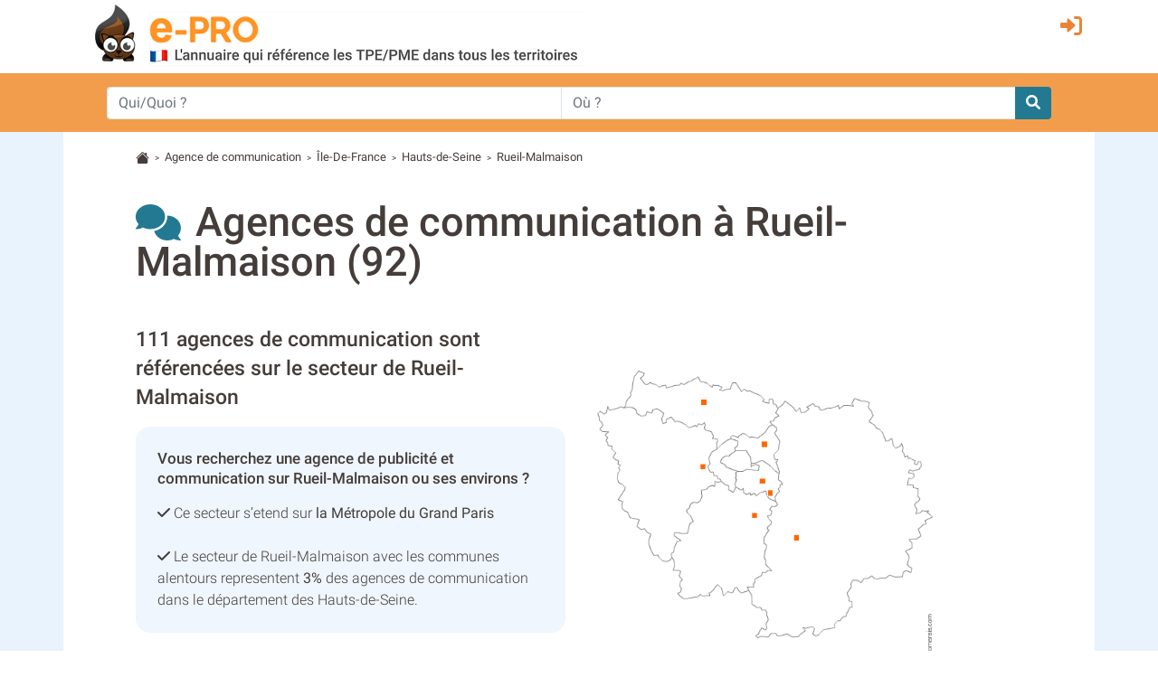

--- FILE ---
content_type: text/html; charset=utf-8
request_url: https://services.e-pro.fr/hauts-de-seine/agences-conseil-en-publicite_a_Rueil-malmaison,92063,744B
body_size: 14616
content:
 <!doctype html>
<html lang="fr" class="h-100" prefix="og: http://ogp.me/ns#">
<head>
    <script data-ad-client="ca-pub-7520448326497490" async src="https://pagead2.googlesyndication.com/pagead/js/adsbygoogle.js"></script>
    <base href="https://services.e-pro.fr">
    <meta charset="utf-8">
    <meta name="viewport" content="width=device-width, initial-scale=1, shrink-to-fit=no">
        <title>Annuaire agence de communication &agrave; Rueil-Malmaison (92500)</title>
    <meta name="description" content="Votre recherche : Agence de communication &agrave; Rueil-Malmaison (92). Trouvez les coordonnées des professionnels avec e-pro.fr.">    <meta property="og:title" content="Annuaire agence de communication &agrave; Rueil-Malmaison (92500)" />
    <meta property="og:description" content="Votre recherche : Agence de communication &agrave; Rueil-Malmaison (92). Trouvez les coordonnées des professionnels avec e-pro.fr." />
    <meta property="og:type" content="website" />
    <meta property="og:url" content="https://services.e-pro.fr/hauts-de-seine/agences-conseil-en-publicite_a_Rueil-malmaison,92063,744B" />
    <meta property="og:locale" content="fr_FR" />
    <meta property="og:image" content="https://www.e-pro.fr/images/common/logo/logo-epro-personnage-seul-300.png" />
                    <script>
                (function(i,s,o,g,r,a,m){i['GoogleAnalyticsObject']=r;i[r]=i[r]||function(){
                        (i[r].q=i[r].q||[]).push(arguments)},i[r].l=1*new Date();a=s.createElement(o),
                    m=s.getElementsByTagName(o)[0];a.async=1;a.src=g;m.parentNode.insertBefore(a,m)
                })(window,document,'script','https://www.google-analytics.com/analytics.js','ga');
                ga('create', 'UA-20610345-1', 'auto');
                ga('set', 'dimension1', 'services');
                ga('send', 'pageview');
                ga(function(tracker) {
                  var clientId = tracker.get('clientId');
                  document.cookie = "ga_cid=" + clientId + "; path=/; domain=.e-pro.fr";
                });
            </script>            <script>
                ga('create', 'UA-20609261-22', 'auto', 'detailTracker');
                ga('detailTracker.send', 'pageview');
            </script>    <link rel="stylesheet" href="/v7/ressources/css/external/bootstrap.4.4.1.min.css" ><link rel="stylesheet" href="/v7/ressources/css/main.css" ><link rel="stylesheet" href="/v7/ressources/css/epro.mobile.css" ><link rel="stylesheet" href="/v7/ressources/css/epro.desktop.css" ><link rel="stylesheet" href="/v7/ressources/fontawesome/css/my-fontawesome-v6.css" ><link rel="stylesheet" href="/v7/ressources/fontawesome/css/fontawesome-epro.css" ><link rel="stylesheet" href="/v7/ressources/fontawesome/css/solid_mypath.css" ><link rel="stylesheet" href="/v7/ressources/css/external/jquery-ui.1.12.1.min.css" ><link rel="stylesheet" href="/v7/ressources/css/epro.listing.css" >        <link rel="canonical" href="https://services.e-pro.fr/hauts-de-seine/agences-conseil-en-publicite_a_Rueil-malmaison,92063,744B" />        <script>
        function getAboutTelOptico(tel, idAttribCall, id_div)
        {
            $('#num').html('Chargement en cours...');
            var viewId = '6971abb6de655c33b7152cc0';

            $.ajax({
                type: 'GET',
                url: 'ajax/optico/init_call_optico.php',
                data:({
                    destNumber : tel,
                    view_id: viewId,
                    customer: idAttribCall,

                }),
                dataType: 'json',
                success: function (result) {
                    if (result) {
                        var phone_number = result.phone_number;
                        $(location).attr('href', "tel:" + phone_number);
                        $('#' + id_div ).html('<a class="a_tel_num" href="tel:' + phone_number + '"><div class="numabouthi">' + phone_number + '</div></a>');
                        $('#phone-legal_' + id_div).html('*Ce numero valable 10 minutes n\'est pas le n&deg; du destinataire mais le n&deg; d\'un service de mise en relation avec celui-ci. Service edité par GRANT, 2,99 euros / appel + prix appel. <a href="http://mise-en-relation.svaplus.fr" rel="nofollow" target="_blank" style="color:#443d3a; text-decoration:none">Pourquoi ce numéro ?</a>');
                    }
                }
            });
        }
        </script>        <script async="async" src="https://www.google.com/adsense/search/ads.js"></script>
        <script>
        (function(g,o){g[o]=g[o]||function(){(g[o]['q']=g[o]['q']||[]).push(
          arguments)},g[o]['t']=1*new Date})(window,'_googCsa');
        </script></head>
<body class="d-flex flex-column h-100">
        <header>
            <div class="container">
                <div class="row" style="padding-top: 0.2rem; padding-bottom:0.5rem;">
                    <div class="col col-auto" style="padding-right: 0 !important;">
                        <a href="https://services.e-pro.fr">
                            <img src="/v7/ressources/img/site/header_epro.png" height="70" id="logo" class="img-responsive img-fluid ml-md-3"  alt="LOGO E-PRO">
                        </a>
                    </div>
                    <div id="ico_fleche_inscription" class="col-1 -ml-auto" style="color:#ed8233; margin-top:0.3rem; margin-right:1rem; font-size:1.4rem;  right: 0; position: absolute">
                        <span class="gerard "  data-gerard="dWdnY2Y6Ly9qamouci1jZWIuc2UvcmZjbnByLWNlYi95YnR2YQ%3D%3D"><i id="header-picto-sign-in" style="padding-top:0.5rem; color:#ed8233; font-size:1.5rem;" class="fa-solid fa-right-to-bracket"></i></span>
                    </div>
                </div>
            </div>

              <form method="GET" action="https://www.e-pro.fr/rech" id="formulaire-header">
                <div id="header-bandeau-orange" style="background-color:#f29d4b;">
                    <div class="input-group container pl-md-5 pr-md-5">
                        <input class="form-control py-2 border-right-0 border" type="search" name="search_qui" value="" placeholder="Qui/Quoi ?" id="search-input-quoi" style="height: 36px;">
                        <input class="form-control py-2 border-right-0 border" type="search" name="search_ou" value="" placeholder="Où ?" id="search-input-ou" style="height: 36px;">
                        <span class="input-group-append">
                            <button class="btn btn-outline-secondary border-left-0 border" type="submit" style="-background-color:#0089bc; background-color: #237992; border: 0 !important; border-top-left-radius:0px; border-bottom-left-radius:0px">
                                <i style="color:#fff;" class="fa fa-search"></i>
                            </button>
                        </span>
                    </div>
                </div>
              </form>
        </header><main class="flex-shrink-0" style="background-color:#E9F3FD">
    <div id="main-content" class="container"  style="background-color:#fff; padding-top:0.1rem">
                <div class="pt-3 small">
            <svg width="1.2em" height="1.2em"  viewBox="0 0 16 16" class="bi bi-house-fill" fill="#443d3a" xmlns="http://www.w3.org/2000/svg">
                <path fill-rule="evenodd" d="M8 3.293l6 6V13.5a1.5 1.5 0 0 1-1.5 1.5h-9A1.5 1.5 0 0 1 2 13.5V9.293l6-6zm5-.793V6l-2-2V2.5a.5.5 0 0 1 .5-.5h1a.5.5 0 0 1 .5.5z"></path>
                <path fill-rule="evenodd" d="M7.293 1.5a1 1 0 0 1 1.414 0l6.647 6.646a.5.5 0 0 1-.708.708L8 2.207 1.354 8.854a.5.5 0 1 1-.708-.708L7.293 1.5z"></path>
            </svg>
                            &nbsp;<span style="font-size:80%">></span>&nbsp;
                                    <a href="https://services.e-pro.fr/agences-conseil-en-publicite.744B" style="color:#443d3a">Agence de communication</a>                &nbsp;<span style="font-size:80%">></span>&nbsp;
                                    <a href="https://services.e-pro.fr/agence-communication/region-ile-de-France.html" style="color:#443d3a">Île-De-France</a>                &nbsp;<span style="font-size:80%">></span>&nbsp;
                                    <a href="https://services.e-pro.fr/hauts-de-seine/agences-conseil-en-publicite_c744B_92" style="color:#443d3a">Hauts-de-Seine</a>                &nbsp;<span style="font-size:80%">></span>&nbsp;
                                    <span>Rueil-Malmaison</span>
        </div>         <section> <i class="fas fa-comments" style="display: inline; font-size: 2.5rem; color:#237992; "></i>&nbsp; &nbsp; <h1 style="display:inline">Agences de communication &agrave; Rueil-Malmaison&nbsp;(92)</h1> <div class="row mt-5"> <div class="col"> <h2 style="font-size:1.42rem !important;">111 agences de communication sont référencées sur le secteur de Rueil-Malmaison</h2> <div class="p-4" style="background-color:rgba(233,243,253,0.7); border-radius: 16px;"> <span style="display: block; font-weight: 500; font-size: 105%; line-height: 1.4rem" class="mb-3">Vous recherchez une agence de publicité et communication sur Rueil-Malmaison ou ses environs&nbsp;?</span> <i class="fas fa-check"></i> Ce secteur s’etend sur <b>la Métropole du Grand Paris</b> <br> <br> <i class="fas fa-check"></i> Le secteur de Rueil-Malmaison avec les communes alentours representent <b>3%</b> des agences de communication dans le département des Hauts-de-Seine.<br> </div> <br> </div> <div class="col"> <img style="max-width: 380px; vertical-align:top" src="/v7/ressources/img/carte/region/ile-de-france.png" alt="carte de la région"> </div> </div> <table class="table table-sm mt-3" style="font-size:90%; font-weight: 300"> <tr> <th>Commune</th> <th>Nb. Pro</th> <th>Distance</th> </tr> <tr> <td> <a href="/hauts-de-seine/agences-conseil-en-publicite_a_Rueil-malmaison,92063,744B#92063" class="scrollLink" data-href-id="#92063">Rueil-Malmaison</a> (92500) </td> <td class="text-left">111 entreprises</td> <td class="text-right">-</td> </tr></table> </section> <section> <h2 style="line-height: 2.2rem">Dans la Métropole du Grand Paris, pour le secteur de Rueil-Malmaison, l’activité Agence de communication est représentée par les professionnels ci dessous&nbsp;:</h2> <i class="far fa-hand-point-right"></i> En cliquant sur le nom du professionnel, vous pourrez obtenir les informations le concernant et le contacter directement. <br> <br> <div class="-card-strip" style="padding-top:0px; padding-bottom: 6px; border-radius: 3px; border: 1px solid #E0E0E0;"> <div id="afscontainer1"></div> </div> <h3 id="92063" class="pt-5" style="color: #443d3a; font-weight: 400"> <i class="fa-solid fa-location-dot" style="color: dimgrey"></i>&nbsp; Agence de communication &agrave; Rueil-Malmaison <small style="font-weight: 300">(92500)</small> </h3> <div class="row card-strip pt-4 pb-4"> <div class="mr-md-3 mr-lg-0 col-md-2 col-sm-12 mx-auto text-center hide-col-logo" > <img class="comp-logo hide-logo-on-mobile mr-4" src="https://transport.e-pro.fr/images/common/univers21s.png" alt="logo Rythmic"> </div> <div class="col"> <div class="row"> <div class="col-12"> <div class="mr-0 mr-md-1 mb-md-4 mb-3 mt-3 nom-fiche" style="font-size: 1.85rem; line-height: 1.9rem; font-weight: 400"><a href="https://services.e-pro.fr/hauts-de-seine/rythmic_f3177878"><h4 class='listing_blocfiche_hn' style='font-size:inherit; color:inherit'>RYTHMIC</h4></a></div> </div> <div class="col"> <span class="mt-3" style="font-weight: 400"><i class="fas fa-home"></i>&nbsp; 12 rue de la Melonniere, 92500, Rueil malmaison</span><br> <div class="mt-3 green-block" style="display: inline-block; font-weight: 400">Agence de communication</div> </div> <div class="bloc-droite-fiche-listing col-12 col-md-4 col-xl-3 pr-0 pl-3 pl-md-4 col-auto" > <div class="mt-2 mt-md-0"> <i class="fas fa-location-dot"></i>&nbsp; Rueil malmaison </div> </div> </div> </div> </div> <div class="row card-strip pt-4 pb-4"> <div class="mr-md-3 mr-lg-0 col-md-2 col-sm-12 mx-auto text-center hide-col-logo" > <img class="comp-logo hide-logo-on-mobile mr-4" src="https://transport.e-pro.fr/images/common/univers21s.png" alt="logo Ab Ovo Design"> </div> <div class="col"> <div class="row"> <div class="col-12"> <div class="mr-0 mr-md-1 mb-md-4 mb-3 mt-3 nom-fiche" style="font-size: 1.85rem; line-height: 1.9rem; font-weight: 400"><a href="https://services.e-pro.fr/hauts-de-seine/ab-ovo-design_f4178722"><h4 class='listing_blocfiche_hn' style='font-size:inherit; color:inherit'>AB OVO DESIGN</h4></a></div> </div> <div class="col"> <span class="mt-3" style="font-weight: 400"><i class="fas fa-home"></i>&nbsp; 24 rue Cramail, 92500, Rueil malmaison</span><br> <div class="mt-3 green-block" style="display: inline-block; font-weight: 400">Agence de communication création et gestion d'image.</div> </div> <div class="bloc-droite-fiche-listing col-12 col-md-4 col-xl-3 pr-0 pl-3 pl-md-4 col-auto" > <div class="mt-2 mt-md-0"> <i class="fas fa-location-dot"></i>&nbsp; Rueil malmaison </div> </div> </div> </div> </div> <div class="row card-strip pt-4 pb-4"> <div class="mr-md-3 mr-lg-0 col-md-2 col-sm-12 mx-auto text-center hide-col-logo" > <img class="comp-logo hide-logo-on-mobile mr-4" src="https://transport.e-pro.fr/images/common/univers21s.png" alt="logo Accent Ap"> </div> <div class="col"> <div class="row"> <div class="col-12"> <div class="mr-0 mr-md-1 mb-md-4 mb-3 mt-3 nom-fiche" style="font-size: 1.85rem; line-height: 1.9rem; font-weight: 400"><a href="https://services.e-pro.fr/hauts-de-seine/accent-ap_f3336268"><h4 class='listing_blocfiche_hn' style='font-size:inherit; color:inherit'>ACCENT AP</h4></a></div> </div> <div class="col"> <span class="mt-3" style="font-weight: 400"><i class="fas fa-home"></i>&nbsp; 27 rue Paul Louis Courier, 92500, Rueil malmaison</span><br> <div class="mt-3 green-block" style="display: inline-block; font-weight: 400">Agence de communication</div> </div> <div class="bloc-droite-fiche-listing col-12 col-md-4 col-xl-3 pr-0 pl-3 pl-md-4 col-auto" > <div class="mt-2 mt-md-0"> <i class="fas fa-location-dot"></i>&nbsp; Rueil malmaison </div> </div> </div> </div> </div> <div class="row card-strip pt-4 pb-4"> <div class="mr-md-3 mr-lg-0 col-md-2 col-sm-12 mx-auto text-center hide-col-logo" > <img class="comp-logo hide-logo-on-mobile mr-4" src="https://transport.e-pro.fr/images/common/univers21s.png" alt="logo Accode"> </div> <div class="col"> <div class="row"> <div class="col-12"> <div class="mr-0 mr-md-1 mb-md-4 mb-3 mt-3 nom-fiche" style="font-size: 1.85rem; line-height: 1.9rem; font-weight: 400"><a href="https://services.e-pro.fr/hauts-de-seine/accode_f4442838"><h4 class='listing_blocfiche_hn' style='font-size:inherit; color:inherit'>ACCODE</h4></a></div> </div> <div class="col"> <span class="mt-3" style="font-weight: 400"><i class="fas fa-home"></i>&nbsp; 7 rue du Général de Miribel, 92500, Rueil malmaison</span><br> <div class="mt-3 green-block" style="display: inline-block; font-weight: 400">Conseil en relations publiques et communication</div> </div> <div class="bloc-droite-fiche-listing col-12 col-md-4 col-xl-3 pr-0 pl-3 pl-md-4 col-auto" > <div class="mt-2 mt-md-0"> <i class="fas fa-location-dot"></i>&nbsp; Rueil malmaison </div> </div> </div> </div> </div> <div class="row card-strip pt-4 pb-4"> <div class="mr-md-3 mr-lg-0 col-md-2 col-sm-12 mx-auto text-center hide-col-logo" > <img class="comp-logo hide-logo-on-mobile mr-4" src="https://transport.e-pro.fr/images/common/univers21s.png" alt="logo Adlux France"> </div> <div class="col"> <div class="row"> <div class="col-12"> <div class="mr-0 mr-md-1 mb-md-4 mb-3 mt-3 nom-fiche" style="font-size: 1.85rem; line-height: 1.9rem; font-weight: 400"><a href="https://services.e-pro.fr/hauts-de-seine/adlux-france_f3318013"><h4 class='listing_blocfiche_hn' style='font-size:inherit; color:inherit'>ADLUX FRANCE</h4></a></div> </div> <div class="col"> <span class="mt-3" style="font-weight: 400"><i class="fas fa-home"></i>&nbsp; 9 place des Impressionnistes, 92500, Rueil malmaison</span><br> <div class="mt-3 green-block" style="display: inline-block; font-weight: 400">Commercialisation d'espaces publicitaires et développement du réseau des supports publicitaires.</div> </div> <div class="bloc-droite-fiche-listing col-12 col-md-4 col-xl-3 pr-0 pl-3 pl-md-4 col-auto" > <div class="mt-2 mt-md-0"> <i class="fas fa-location-dot"></i>&nbsp; Rueil malmaison </div> </div> </div> </div> </div> <div class="row card-strip pt-4 pb-4"> <div class="mr-md-3 mr-lg-0 col-md-2 col-sm-12 mx-auto text-center hide-col-logo" > <img class="comp-logo hide-logo-on-mobile mr-4" src="https://transport.e-pro.fr/images/common/univers21s.png" alt="logo Ajil Marketing"> </div> <div class="col"> <div class="row"> <div class="col-12"> <div class="mr-0 mr-md-1 mb-md-4 mb-3 mt-3 nom-fiche" style="font-size: 1.85rem; line-height: 1.9rem; font-weight: 400"><a href="https://services.e-pro.fr/hauts-de-seine/ajil-marketing_f3379352"><h4 class='listing_blocfiche_hn' style='font-size:inherit; color:inherit'>AJIL MARKETING</h4></a></div> </div> <div class="col"> <span class="mt-3" style="font-weight: 400"><i class="fas fa-home"></i>&nbsp; 51 rue Charles Floquet, 92500, Rueil malmaison</span><br> <div class="mt-3 green-block" style="display: inline-block; font-weight: 400">Agence de communication</div> </div> <div class="bloc-droite-fiche-listing col-12 col-md-4 col-xl-3 pr-0 pl-3 pl-md-4 col-auto" > <div class="mt-2 mt-md-0"> <i class="fas fa-location-dot"></i>&nbsp; Rueil malmaison </div> </div> </div> </div> </div> <div class="row card-strip pt-4 pb-4"> <div class="mr-md-3 mr-lg-0 col-md-2 col-sm-12 mx-auto text-center hide-col-logo" > <img class="comp-logo hide-logo-on-mobile mr-4" src="https://transport.e-pro.fr/images/common/univers21s.png" alt="logo Arequipa"> </div> <div class="col"> <div class="row"> <div class="col-12"> <div class="mr-0 mr-md-1 mb-md-4 mb-3 mt-3 nom-fiche" style="font-size: 1.85rem; line-height: 1.9rem; font-weight: 400"><a href="https://services.e-pro.fr/hauts-de-seine/arequipa_f3614351"><h4 class='listing_blocfiche_hn' style='font-size:inherit; color:inherit'>AREQUIPA</h4></a></div> </div> <div class="col"> <span class="mt-3" style="font-weight: 400"><i class="fas fa-home"></i>&nbsp; 3t rue du Bois Saint Pere, 92500, Rueil malmaison</span><br> <div class="mt-3 green-block" style="display: inline-block; font-weight: 400">Agence de communication</div> </div> <div class="bloc-droite-fiche-listing col-12 col-md-4 col-xl-3 pr-0 pl-3 pl-md-4 col-auto" > <div class="mt-2 mt-md-0"> <i class="fas fa-location-dot"></i>&nbsp; Rueil malmaison </div> </div> </div> </div> </div> <div class="row card-strip pt-4 pb-4"> <div class="mr-md-3 mr-lg-0 col-md-2 col-sm-12 mx-auto text-center hide-col-logo" > <img class="comp-logo hide-logo-on-mobile mr-4" src="https://transport.e-pro.fr/images/common/univers21s.png" alt="logo Assortiment Conseil"> </div> <div class="col"> <div class="row"> <div class="col-12"> <div class="mr-0 mr-md-1 mb-md-4 mb-3 mt-3 nom-fiche" style="font-size: 1.85rem; line-height: 1.9rem; font-weight: 400"><a href="https://services.e-pro.fr/hauts-de-seine/assortiment-conseil_f3591383"><h4 class='listing_blocfiche_hn' style='font-size:inherit; color:inherit'>ASSORTIMENT CONSEIL</h4></a></div> </div> <div class="col"> <span class="mt-3" style="font-weight: 400"><i class="fas fa-home"></i>&nbsp; 4 rue Genevieve Couturier, 92500, Rueil malmaison</span><br> <div class="mt-3 green-block" style="display: inline-block; font-weight: 400">Conseil en marketing, communication, stratégie et création d'entreprises.</div> </div> <div class="bloc-droite-fiche-listing col-12 col-md-4 col-xl-3 pr-0 pl-3 pl-md-4 col-auto" > <div class="mt-2 mt-md-0"> <i class="fas fa-location-dot"></i>&nbsp; Rueil malmaison </div> </div> </div> </div> </div> <div class="row card-strip pt-4 pb-4"> <div class="mr-md-3 mr-lg-0 col-md-2 col-sm-12 mx-auto text-center hide-col-logo" > <img class="comp-logo hide-logo-on-mobile mr-4" src="https://transport.e-pro.fr/images/common/univers21s.png" alt="logo Avocent France"> </div> <div class="col"> <div class="row"> <div class="col-12"> <div class="mr-0 mr-md-1 mb-md-4 mb-3 mt-3 nom-fiche" style="font-size: 1.85rem; line-height: 1.9rem; font-weight: 400"><a href="https://services.e-pro.fr/hauts-de-seine/avocent-france_f3134289"><h4 class='listing_blocfiche_hn' style='font-size:inherit; color:inherit'>AVOCENT FRANCE</h4></a></div> </div> <div class="col"> <span class="mt-3" style="font-weight: 400"><i class="fas fa-home"></i>&nbsp; 32 Av Albert 1er, 92500, Rueil malmaison</span><br> <div class="mt-3 green-block" style="display: inline-block; font-weight: 400">Un fonds de commerce concernant l'unité commerciale système de gestion d'Avocent</div> </div> <div class="bloc-droite-fiche-listing col-12 col-md-4 col-xl-3 pr-0 pl-3 pl-md-4 col-auto" > <div class="mt-2 mt-md-0"> <i class="fas fa-location-dot"></i>&nbsp; Rueil malmaison </div> </div> </div> </div> </div> <div class="row card-strip pt-4 pb-4"> <div class="mr-md-3 mr-lg-0 col-md-2 col-sm-12 mx-auto text-center hide-col-logo" > <img class="comp-logo hide-logo-on-mobile mr-4" src="https://transport.e-pro.fr/images/common/univers21s.png" alt="logo B Ubertini Multicom"> </div> <div class="col"> <div class="row"> <div class="col-12"> <div class="mr-0 mr-md-1 mb-md-4 mb-3 mt-3 nom-fiche" style="font-size: 1.85rem; line-height: 1.9rem; font-weight: 400"><a href="https://services.e-pro.fr/hauts-de-seine/b-ubertini-multicom_f3583797"><h4 class='listing_blocfiche_hn' style='font-size:inherit; color:inherit'>B UBERTINI MULTICOM</h4></a></div> </div> <div class="col"> <span class="mt-3" style="font-weight: 400"><i class="fas fa-home"></i>&nbsp; 194 avenue Paul Doumer, 92500, Rueil malmaison</span><br> <div class="mt-3 green-block" style="display: inline-block; font-weight: 400">Conception, réalisation, vente de toutes prestations de service dans les domaines de la communication</div> </div> <div class="bloc-droite-fiche-listing col-12 col-md-4 col-xl-3 pr-0 pl-3 pl-md-4 col-auto" > <div class="mt-2 mt-md-0"> <i class="fas fa-location-dot"></i>&nbsp; Rueil malmaison </div> </div> </div> </div> </div> <div class="row card-strip pt-4 pb-4"> <div class="mr-md-3 mr-lg-0 col-md-2 col-sm-12 mx-auto text-center hide-col-logo" > <img class="comp-logo hide-logo-on-mobile mr-4" src="https://transport.e-pro.fr/images/common/univers21s.png" alt="logo Blue Mind"> </div> <div class="col"> <div class="row"> <div class="col-12"> <div class="mr-0 mr-md-1 mb-md-4 mb-3 mt-3 nom-fiche" style="font-size: 1.85rem; line-height: 1.9rem; font-weight: 400"><a href="https://services.e-pro.fr/hauts-de-seine/blue-mind_f945748"><h4 class='listing_blocfiche_hn' style='font-size:inherit; color:inherit'>BLUE MIND</h4></a></div> </div> <div class="col"> <span class="mt-3" style="font-weight: 400"><i class="fas fa-home"></i>&nbsp; 23 B rue Jean Bourguignon, 92500, Rueil malmaison</span><br> <div class="mt-3 green-block" style="display: inline-block; font-weight: 400">Agence de communication</div> </div> <div class="bloc-droite-fiche-listing col-12 col-md-4 col-xl-3 pr-0 pl-3 pl-md-4 col-auto" > <div class="mt-2 mt-md-0"> <i class="fas fa-location-dot"></i>&nbsp; Rueil malmaison </div> </div> </div> </div> </div> <div class="row card-strip pt-4 pb-4"> <div class="mr-md-3 mr-lg-0 col-md-2 col-sm-12 mx-auto text-center hide-col-logo" > <img class="comp-logo hide-logo-on-mobile mr-4" src="https://transport.e-pro.fr/images/common/univers21s.png" alt="logo Boisde Dominique Francois"> </div> <div class="col"> <div class="row"> <div class="col-12"> <div class="mr-0 mr-md-1 mb-md-4 mb-3 mt-3 nom-fiche" style="font-size: 1.85rem; line-height: 1.9rem; font-weight: 400"><a href="https://services.e-pro.fr/hauts-de-seine/boisde-dominique-francois_f2745523"><h4 class='listing_blocfiche_hn' style='font-size:inherit; color:inherit'>BOISDE DOMINIQUE FRANCOIS</h4></a></div> </div> <div class="col"> <span class="mt-3" style="font-weight: 400"><i class="fas fa-home"></i>&nbsp; 32 rue Raymond Queneau, 92500, Rueil malmaison</span><br> <div class="mt-3 green-block" style="display: inline-block; font-weight: 400">Agence de communication</div> </div> <div class="bloc-droite-fiche-listing col-12 col-md-4 col-xl-3 pr-0 pl-3 pl-md-4 col-auto" > <div class="mt-2 mt-md-0"> <i class="fas fa-location-dot"></i>&nbsp; Rueil malmaison </div> </div> </div> </div> </div> <div class="row card-strip pt-4 pb-4"> <div class="mr-md-3 mr-lg-0 col-md-2 col-sm-12 mx-auto text-center hide-col-logo" > <img class="comp-logo hide-logo-on-mobile mr-4" src="https://transport.e-pro.fr/images/common/univers21s.png" alt="logo Carimalo Conseil"> </div> <div class="col"> <div class="row"> <div class="col-12"> <div class="mr-0 mr-md-1 mb-md-4 mb-3 mt-3 nom-fiche" style="font-size: 1.85rem; line-height: 1.9rem; font-weight: 400"><a href="https://services.e-pro.fr/hauts-de-seine/carimalo-conseil_f3447615"><h4 class='listing_blocfiche_hn' style='font-size:inherit; color:inherit'>CARIMALO CONSEIL</h4></a></div> </div> <div class="col"> <span class="mt-3" style="font-weight: 400"><i class="fas fa-home"></i>&nbsp; 4 rue Genevieve Couturier, 92500, Rueil malmaison</span><br> <div class="mt-3 green-block" style="display: inline-block; font-weight: 400">Le conseil en communication.</div> </div> <div class="bloc-droite-fiche-listing col-12 col-md-4 col-xl-3 pr-0 pl-3 pl-md-4 col-auto" > <div class="mt-2 mt-md-0"> <i class="fas fa-location-dot"></i>&nbsp; Rueil malmaison </div> </div> </div> </div> </div> <div class="row card-strip pt-4 pb-4"> <div class="mr-md-3 mr-lg-0 col-md-2 col-sm-12 mx-auto text-center hide-col-logo" > <img class="comp-logo hide-logo-on-mobile mr-4" src="https://transport.e-pro.fr/images/common/univers21s.png" alt="logo Com&#039; Une Evidence"> </div> <div class="col"> <div class="row"> <div class="col-12"> <div class="mr-0 mr-md-1 mb-md-4 mb-3 mt-3 nom-fiche" style="font-size: 1.85rem; line-height: 1.9rem; font-weight: 400"><a href="https://services.e-pro.fr/hauts-de-seine/com-une-evidence_f4149698"><h4 class='listing_blocfiche_hn' style='font-size:inherit; color:inherit'>COM' UNE EVIDENCE</h4></a></div> </div> <div class="col"> <span class="mt-3" style="font-weight: 400"><i class="fas fa-home"></i>&nbsp; Bât. A, 92500, Rueil malmaison</span><br> <div class="mt-3 green-block" style="display: inline-block; font-weight: 400">Activités des agences de publicité</div> </div> <div class="bloc-droite-fiche-listing col-12 col-md-4 col-xl-3 pr-0 pl-3 pl-md-4 col-auto" > <div class="mt-2 mt-md-0"> <i class="fas fa-location-dot"></i>&nbsp; Rueil malmaison </div> </div> </div> </div> </div> <div class="row card-strip pt-4 pb-4"> <div class="mr-md-3 mr-lg-0 col-md-2 col-sm-12 mx-auto text-center hide-col-logo" > <img class="comp-logo hide-logo-on-mobile mr-4" src="https://transport.e-pro.fr/images/common/univers21s.png" alt="logo Com4design"> </div> <div class="col"> <div class="row"> <div class="col-12"> <div class="mr-0 mr-md-1 mb-md-4 mb-3 mt-3 nom-fiche" style="font-size: 1.85rem; line-height: 1.9rem; font-weight: 400"><a href="https://services.e-pro.fr/hauts-de-seine/com4design_f4178953"><h4 class='listing_blocfiche_hn' style='font-size:inherit; color:inherit'>COM4DESIGN</h4></a></div> </div> <div class="col"> <span class="mt-3" style="font-weight: 400"><i class="fas fa-home"></i>&nbsp; 6 Ch du Bois Béranger, 92500, Rueil malmaison</span><br> <div class="mt-3 green-block" style="display: inline-block; font-weight: 400">Agence de communication digitale; réalisation, conception de tous types de support de communication</div> </div> <div class="bloc-droite-fiche-listing col-12 col-md-4 col-xl-3 pr-0 pl-3 pl-md-4 col-auto" > <div class="mt-2 mt-md-0"> <i class="fas fa-location-dot"></i>&nbsp; Rueil malmaison </div> </div> </div> </div> </div> <div class="row card-strip pt-4 pb-4"> <div class="mr-md-3 mr-lg-0 col-md-2 col-sm-12 mx-auto text-center hide-col-logo" > <img class="comp-logo hide-logo-on-mobile mr-4" src="https://transport.e-pro.fr/images/common/univers21s.png" alt="logo Crossmediapub"> </div> <div class="col"> <div class="row"> <div class="col-12"> <div class="mr-0 mr-md-1 mb-md-4 mb-3 mt-3 nom-fiche" style="font-size: 1.85rem; line-height: 1.9rem; font-weight: 400"><a href="https://services.e-pro.fr/hauts-de-seine/crossmediapub_f3570461"><h4 class='listing_blocfiche_hn' style='font-size:inherit; color:inherit'>CROSSMEDIAPUB</h4></a></div> </div> <div class="col"> <span class="mt-3" style="font-weight: 400"><i class="fas fa-home"></i>&nbsp; 6 rue Lionel Terray, 92500, Rueil malmaison</span><br> <div class="mt-3 green-block" style="display: inline-block; font-weight: 400">Location d'espaces publicitaires - régie publicitaire création de visuels pilotage de média Audiovisuels.</div> </div> <div class="bloc-droite-fiche-listing col-12 col-md-4 col-xl-3 pr-0 pl-3 pl-md-4 col-auto" > <div class="mt-2 mt-md-0"> <i class="fas fa-location-dot"></i>&nbsp; Rueil malmaison </div> </div> </div> </div> </div> <div class="row card-strip pt-4 pb-4"> <div class="mr-md-3 mr-lg-0 col-md-2 col-sm-12 mx-auto text-center hide-col-logo" > <img class="comp-logo hide-logo-on-mobile mr-4" src="https://transport.e-pro.fr/images/common/univers21s.png" alt="logo Dare Dare"> </div> <div class="col"> <div class="row"> <div class="col-12"> <div class="mr-0 mr-md-1 mb-md-4 mb-3 mt-3 nom-fiche" style="font-size: 1.85rem; line-height: 1.9rem; font-weight: 400"><a href="https://services.e-pro.fr/hauts-de-seine/dare-dare_f3541204"><h4 class='listing_blocfiche_hn' style='font-size:inherit; color:inherit'>DARE DARE</h4></a></div> </div> <div class="col"> <span class="mt-3" style="font-weight: 400"><i class="fas fa-home"></i>&nbsp; 2 Av Beausejour, 92500, Rueil malmaison</span><br> <div class="mt-3 green-block" style="display: inline-block; font-weight: 400">Agence de communication</div> </div> <div class="bloc-droite-fiche-listing col-12 col-md-4 col-xl-3 pr-0 pl-3 pl-md-4 col-auto" > <div class="mt-2 mt-md-0"> <i class="fas fa-location-dot"></i>&nbsp; Rueil malmaison </div> </div> </div> </div> </div> <div class="row card-strip pt-4 pb-4"> <div class="mr-md-3 mr-lg-0 col-md-2 col-sm-12 mx-auto text-center hide-col-logo" > <img class="comp-logo hide-logo-on-mobile mr-4" src="https://transport.e-pro.fr/images/common/univers21s.png" alt="logo De Funes Autrement"> </div> <div class="col"> <div class="row"> <div class="col-12"> <div class="mr-0 mr-md-1 mb-md-4 mb-3 mt-3 nom-fiche" style="font-size: 1.85rem; line-height: 1.9rem; font-weight: 400"><a href="https://services.e-pro.fr/hauts-de-seine/de-funes-autrement_f3520610"><h4 class='listing_blocfiche_hn' style='font-size:inherit; color:inherit'>DE FUNES AUTREMENT</h4></a></div> </div> <div class="col"> <span class="mt-3" style="font-weight: 400"><i class="fas fa-home"></i>&nbsp; 17-19 rue des Deux Gares, 92500, Rueil malmaison</span><br> <div class="mt-3 green-block" style="display: inline-block; font-weight: 400">Agence de communication</div> </div> <div class="bloc-droite-fiche-listing col-12 col-md-4 col-xl-3 pr-0 pl-3 pl-md-4 col-auto" > <div class="mt-2 mt-md-0"> <i class="fas fa-location-dot"></i>&nbsp; Rueil malmaison </div> </div> </div> </div> </div> <div class="row card-strip pt-4 pb-4"> <div class="mr-md-3 mr-lg-0 col-md-2 col-sm-12 mx-auto text-center hide-col-logo" > <img class="comp-logo hide-logo-on-mobile mr-4" src="https://transport.e-pro.fr/images/common/univers21s.png" alt="logo Digikeys"> </div> <div class="col"> <div class="row"> <div class="col-12"> <div class="mr-0 mr-md-1 mb-md-4 mb-3 mt-3 nom-fiche" style="font-size: 1.85rem; line-height: 1.9rem; font-weight: 400"><a href="https://services.e-pro.fr/hauts-de-seine/digikeys_f3301034"><h4 class='listing_blocfiche_hn' style='font-size:inherit; color:inherit'>DIGIKEYS</h4></a></div> </div> <div class="col"> <span class="mt-3" style="font-weight: 400"><i class="fas fa-home"></i>&nbsp; 28 boulevard de Belle Rive, 92500, Rueil malmaison</span><br> <div class="mt-3 green-block" style="display: inline-block; font-weight: 400">Création, conception, organisation d'actions et de campagnes publicitaires exclusivement par les moyens de nouvelles technologies modernes.</div> </div> <div class="bloc-droite-fiche-listing col-12 col-md-4 col-xl-3 pr-0 pl-3 pl-md-4 col-auto" > <div class="mt-2 mt-md-0"> <i class="fas fa-location-dot"></i>&nbsp; Rueil malmaison </div> </div> </div> </div> </div> <div class="row card-strip pt-4 pb-4"> <div class="mr-md-3 mr-lg-0 col-md-2 col-sm-12 mx-auto text-center hide-col-logo" > <img class="comp-logo hide-logo-on-mobile mr-4" src="https://transport.e-pro.fr/images/common/univers21s.png" alt="logo Digital First"> </div> <div class="col"> <div class="row"> <div class="col-12"> <div class="mr-0 mr-md-1 mb-md-4 mb-3 mt-3 nom-fiche" style="font-size: 1.85rem; line-height: 1.9rem; font-weight: 400"><a href="https://services.e-pro.fr/hauts-de-seine/digital-first_f4178957"><h4 class='listing_blocfiche_hn' style='font-size:inherit; color:inherit'>DIGITAL FIRST</h4></a></div> </div> <div class="col"> <span class="mt-3" style="font-weight: 400"><i class="fas fa-home"></i>&nbsp; 5 rue de l' Orme Thibault, 92500, Rueil malmaison</span><br> <div class="mt-3 green-block" style="display: inline-block; font-weight: 400">Conseil en communication et mercatique au moyen de tous supports off line, on line et mobile sur tous types de médias sur tous lieux</div> </div> <div class="bloc-droite-fiche-listing col-12 col-md-4 col-xl-3 pr-0 pl-3 pl-md-4 col-auto" > <div class="mt-2 mt-md-0"> <i class="fas fa-location-dot"></i>&nbsp; Rueil malmaison </div> </div> </div> </div> </div> <div class="row card-strip pt-4 pb-4"> <div class="mr-md-3 mr-lg-0 col-md-2 col-sm-12 mx-auto text-center hide-col-logo" > <img class="comp-logo hide-logo-on-mobile mr-4" src="https://transport.e-pro.fr/images/common/univers21s.png" alt="logo Eclosion"> </div> <div class="col"> <div class="row"> <div class="col-12"> <div class="mr-0 mr-md-1 mb-md-4 mb-3 mt-3 nom-fiche" style="font-size: 1.85rem; line-height: 1.9rem; font-weight: 400"><a href="https://services.e-pro.fr/hauts-de-seine/eclosion_f636528"><h4 class='listing_blocfiche_hn' style='font-size:inherit; color:inherit'>ECLOSION</h4></a></div> </div> <div class="col"> <span class="mt-3" style="font-weight: 400"><i class="fas fa-home"></i>&nbsp; 42 rue George Sand, 92500, Rueil malmaison</span><br> <div class="mt-3 green-block" style="display: inline-block; font-weight: 400">Agence de communication</div> </div> <div class="bloc-droite-fiche-listing col-12 col-md-4 col-xl-3 pr-0 pl-3 pl-md-4 col-auto" > <div class="mt-2 mt-md-0"> <i class="fas fa-location-dot"></i>&nbsp; Rueil malmaison </div> </div> </div> </div> </div> <div class="row card-strip pt-4 pb-4"> <div class="mr-md-3 mr-lg-0 col-md-2 col-sm-12 mx-auto text-center hide-col-logo" > <img class="comp-logo hide-logo-on-mobile mr-4" src="https://transport.e-pro.fr/images/common/univers21s.png" alt="logo Eclosion"> </div> <div class="col"> <div class="row"> <div class="col-12"> <div class="mr-0 mr-md-1 mb-md-4 mb-3 mt-3 nom-fiche" style="font-size: 1.85rem; line-height: 1.9rem; font-weight: 400"><a href="https://services.e-pro.fr/hauts-de-seine/eclosion_f3141613"><h4 class='listing_blocfiche_hn' style='font-size:inherit; color:inherit'>ECLOSION</h4></a></div> </div> <div class="col"> <span class="mt-3" style="font-weight: 400"><i class="fas fa-home"></i>&nbsp; 42 rue George Sand, 92500, Rueil malmaison</span><br> <div class="mt-3 green-block" style="display: inline-block; font-weight: 400">Agence de communication</div> </div> <div class="bloc-droite-fiche-listing col-12 col-md-4 col-xl-3 pr-0 pl-3 pl-md-4 col-auto" > <div class="mt-2 mt-md-0"> <i class="fas fa-location-dot"></i>&nbsp; Rueil malmaison </div> </div> </div> </div> </div> <div class="row card-strip pt-4 pb-4"> <div class="mr-md-3 mr-lg-0 col-md-2 col-sm-12 mx-auto text-center hide-col-logo" > <img class="comp-logo hide-logo-on-mobile mr-4" src="https://transport.e-pro.fr/images/common/univers21s.png" alt="logo Generis Fb"> </div> <div class="col"> <div class="row"> <div class="col-12"> <div class="mr-0 mr-md-1 mb-md-4 mb-3 mt-3 nom-fiche" style="font-size: 1.85rem; line-height: 1.9rem; font-weight: 400"><a href="https://services.e-pro.fr/hauts-de-seine/generis-fb_f3242078"><h4 class='listing_blocfiche_hn' style='font-size:inherit; color:inherit'>GENERIS FB</h4></a></div> </div> <div class="col"> <span class="mt-3" style="font-weight: 400"><i class="fas fa-home"></i>&nbsp; 6 rue Lionel Terray, 92500, Rueil malmaison</span><br> <div class="mt-3 green-block" style="display: inline-block; font-weight: 400">Agence de communication</div> </div> <div class="bloc-droite-fiche-listing col-12 col-md-4 col-xl-3 pr-0 pl-3 pl-md-4 col-auto" > <div class="mt-2 mt-md-0"> <i class="fas fa-location-dot"></i>&nbsp; Rueil malmaison </div> </div> </div> </div> </div> <div class="row card-strip pt-4 pb-4"> <div class="mr-md-3 mr-lg-0 col-md-2 col-sm-12 mx-auto text-center hide-col-logo" > <img class="comp-logo hide-logo-on-mobile mr-4" src="https://transport.e-pro.fr/images/common/univers21s.png" alt="logo Herges Production"> </div> <div class="col"> <div class="row"> <div class="col-12"> <div class="mr-0 mr-md-1 mb-md-4 mb-3 mt-3 nom-fiche" style="font-size: 1.85rem; line-height: 1.9rem; font-weight: 400"><a href="https://services.e-pro.fr/hauts-de-seine/herges-production_f3208031"><h4 class='listing_blocfiche_hn' style='font-size:inherit; color:inherit'>HERGES PRODUCTION</h4></a></div> </div> <div class="col"> <span class="mt-3" style="font-weight: 400"><i class="fas fa-home"></i>&nbsp; 11 rue Auguste Perret, 92500, Rueil malmaison</span><br> <div class="mt-3 green-block" style="display: inline-block; font-weight: 400">Agence de communication</div> </div> <div class="bloc-droite-fiche-listing col-12 col-md-4 col-xl-3 pr-0 pl-3 pl-md-4 col-auto" > <div class="mt-2 mt-md-0"> <i class="fas fa-location-dot"></i>&nbsp; Rueil malmaison </div> </div> </div> </div> </div> <div class="row card-strip pt-4 pb-4"> <div class="mr-md-3 mr-lg-0 col-md-2 col-sm-12 mx-auto text-center hide-col-logo" > <img class="comp-logo hide-logo-on-mobile mr-4" src="https://transport.e-pro.fr/images/common/univers21s.png" alt="logo In Extenso"> </div> <div class="col"> <div class="row"> <div class="col-12"> <div class="mr-0 mr-md-1 mb-md-4 mb-3 mt-3 nom-fiche" style="font-size: 1.85rem; line-height: 1.9rem; font-weight: 400"><a href="https://services.e-pro.fr/hauts-de-seine/in-extenso_f199835"><h4 class='listing_blocfiche_hn' style='font-size:inherit; color:inherit'>IN EXTENSO</h4></a></div> </div> <div class="col"> <span class="mt-3" style="font-weight: 400"><i class="fas fa-home"></i>&nbsp; 34 avenue Albert 1er, 92500, Rueil malmaison</span><br> <div class="mt-3 green-block" style="display: inline-block; font-weight: 400">Agence de communication</div> </div> <div class="bloc-droite-fiche-listing col-12 col-md-4 col-xl-3 pr-0 pl-3 pl-md-4 col-auto" > <div class="mt-2 mt-md-0"> <i class="fas fa-location-dot"></i>&nbsp; Rueil malmaison </div> </div> </div> </div> </div> <div class="row card-strip pt-4 pb-4"> <div class="mr-md-3 mr-lg-0 col-md-2 col-sm-12 mx-auto text-center hide-col-logo" > <img class="comp-logo hide-logo-on-mobile mr-4" src="https://transport.e-pro.fr/images/common/univers21s.png" alt="logo Lm Le Golf"> </div> <div class="col"> <div class="row"> <div class="col-12"> <div class="mr-0 mr-md-1 mb-md-4 mb-3 mt-3 nom-fiche" style="font-size: 1.85rem; line-height: 1.9rem; font-weight: 400"><a href="https://services.e-pro.fr/hauts-de-seine/lm-le-golf_f3500817"><h4 class='listing_blocfiche_hn' style='font-size:inherit; color:inherit'>LM LE GOLF</h4></a></div> </div> <div class="col"> <span class="mt-3" style="font-weight: 400"><i class="fas fa-home"></i>&nbsp; 4 Av Mehul, 92500, Rueil malmaison</span><br> <div class="mt-3 green-block" style="display: inline-block; font-weight: 400">Agence de communication</div> </div> <div class="bloc-droite-fiche-listing col-12 col-md-4 col-xl-3 pr-0 pl-3 pl-md-4 col-auto" > <div class="mt-2 mt-md-0"> <i class="fas fa-location-dot"></i>&nbsp; Rueil malmaison </div> </div> </div> </div> </div> <div class="row card-strip pt-4 pb-4"> <div class="mr-md-3 mr-lg-0 col-md-2 col-sm-12 mx-auto text-center hide-col-logo" > <img class="comp-logo hide-logo-on-mobile mr-4" src="https://transport.e-pro.fr/images/common/univers21s.png" alt="logo Media Keys"> </div> <div class="col"> <div class="row"> <div class="col-12"> <div class="mr-0 mr-md-1 mb-md-4 mb-3 mt-3 nom-fiche" style="font-size: 1.85rem; line-height: 1.9rem; font-weight: 400"><a href="https://services.e-pro.fr/hauts-de-seine/media-keys_f579101"><h4 class='listing_blocfiche_hn' style='font-size:inherit; color:inherit'>MEDIA KEYS</h4></a></div> </div> <div class="col"> <span class="mt-3" style="font-weight: 400"><i class="fas fa-home"></i>&nbsp; 28 boulevard Bellerive, 92500, Rueil malmaison</span><br> <div class="mt-3 green-block" style="display: inline-block; font-weight: 400">Agence de communication</div> </div> <div class="bloc-droite-fiche-listing col-12 col-md-4 col-xl-3 pr-0 pl-3 pl-md-4 col-auto" > <div class="mt-2 mt-md-0"> <i class="fas fa-location-dot"></i>&nbsp; Rueil malmaison </div> </div> </div> </div> </div> <div class="row card-strip pt-4 pb-4"> <div class="mr-md-3 mr-lg-0 col-md-2 col-sm-12 mx-auto text-center hide-col-logo" > <img class="comp-logo hide-logo-on-mobile mr-4" src="https://transport.e-pro.fr/images/common/univers21s.png" alt="logo Mobypub"> </div> <div class="col"> <div class="row"> <div class="col-12"> <div class="mr-0 mr-md-1 mb-md-4 mb-3 mt-3 nom-fiche" style="font-size: 1.85rem; line-height: 1.9rem; font-weight: 400"><a href="https://services.e-pro.fr/hauts-de-seine/mobypub_f884371"><h4 class='listing_blocfiche_hn' style='font-size:inherit; color:inherit'>MOBYPUB</h4></a></div> </div> <div class="col"> <span class="mt-3" style="font-weight: 400"><i class="fas fa-home"></i>&nbsp; 8 rue Beaumarchais, 92500, Rueil malmaison</span><br> <div class="mt-3 green-block" style="display: inline-block; font-weight: 400">Agence de communication</div> </div> <div class="bloc-droite-fiche-listing col-12 col-md-4 col-xl-3 pr-0 pl-3 pl-md-4 col-auto" > <div class="mt-2 mt-md-0"> <i class="fas fa-location-dot"></i>&nbsp; Rueil malmaison </div> </div> </div> </div> </div> <div class="row card-strip pt-4 pb-4"> <div class="mr-md-3 mr-lg-0 col-md-2 col-sm-12 mx-auto text-center hide-col-logo" > <img class="comp-logo hide-logo-on-mobile mr-4" src="https://transport.e-pro.fr/images/common/univers21s.png" alt="logo Myriam Multigner Conseil En Communication"> </div> <div class="col"> <div class="row"> <div class="col-12"> <div class="mr-0 mr-md-1 mb-md-4 mb-3 mt-3 nom-fiche" style="font-size: 1.85rem; line-height: 1.9rem; font-weight: 400"><a href="https://services.e-pro.fr/hauts-de-seine/myriam-multigner-conseil-en-communication_f3190678"><h4 class='listing_blocfiche_hn' style='font-size:inherit; color:inherit'>MYRIAM MULTIGNER CONSEIL EN COMMUNICATION</h4></a></div> </div> <div class="col"> <span class="mt-3" style="font-weight: 400"><i class="fas fa-home"></i>&nbsp; 14 rue de la Croix du Sud, 92500, Rueil malmaison</span><br> <div class="mt-3 green-block" style="display: inline-block; font-weight: 400">Agence de communication</div> </div> <div class="bloc-droite-fiche-listing col-12 col-md-4 col-xl-3 pr-0 pl-3 pl-md-4 col-auto" > <div class="mt-2 mt-md-0"> <i class="fas fa-location-dot"></i>&nbsp; Rueil malmaison </div> </div> </div> </div> </div> <div class="row card-strip pt-4 pb-4"> <div class="mr-md-3 mr-lg-0 col-md-2 col-sm-12 mx-auto text-center hide-col-logo" > <img class="comp-logo hide-logo-on-mobile mr-4" src="https://transport.e-pro.fr/images/common/univers21s.png" alt="logo One To Win"> </div> <div class="col"> <div class="row"> <div class="col-12"> <div class="mr-0 mr-md-1 mb-md-4 mb-3 mt-3 nom-fiche" style="font-size: 1.85rem; line-height: 1.9rem; font-weight: 400"><a href="https://services.e-pro.fr/hauts-de-seine/one-to-win_f3164633"><h4 class='listing_blocfiche_hn' style='font-size:inherit; color:inherit'>ONE TO WIN</h4></a></div> </div> <div class="col"> <span class="mt-3" style="font-weight: 400"><i class="fas fa-home"></i>&nbsp; 10 rue de Marie Galante, 92500, Rueil malmaison</span><br> <div class="mt-3 green-block" style="display: inline-block; font-weight: 400">Agence de communication</div> </div> <div class="bloc-droite-fiche-listing col-12 col-md-4 col-xl-3 pr-0 pl-3 pl-md-4 col-auto" > <div class="mt-2 mt-md-0"> <i class="fas fa-location-dot"></i>&nbsp; Rueil malmaison </div> </div> </div> </div> </div> <div class="row card-strip pt-4 pb-4"> <div class="mr-md-3 mr-lg-0 col-md-2 col-sm-12 mx-auto text-center hide-col-logo" > <img class="comp-logo hide-logo-on-mobile mr-4" src="https://transport.e-pro.fr/images/common/univers21s.png" alt="logo Passerelle"> </div> <div class="col"> <div class="row"> <div class="col-12"> <div class="mr-0 mr-md-1 mb-md-4 mb-3 mt-3 nom-fiche" style="font-size: 1.85rem; line-height: 1.9rem; font-weight: 400"><a href="https://services.e-pro.fr/hauts-de-seine/passerelle_f2707554"><h4 class='listing_blocfiche_hn' style='font-size:inherit; color:inherit'>PASSERELLE</h4></a></div> </div> <div class="col"> <span class="mt-3" style="font-weight: 400"><i class="fas fa-home"></i>&nbsp; 6 rue Jean Mermoz, 92500, Rueil malmaison</span><br> <div class="mt-3 green-block" style="display: inline-block; font-weight: 400">Agence de communication</div> </div> <div class="bloc-droite-fiche-listing col-12 col-md-4 col-xl-3 pr-0 pl-3 pl-md-4 col-auto" > <div class="mt-2 mt-md-0"> <i class="fas fa-location-dot"></i>&nbsp; Rueil malmaison </div> </div> </div> </div> </div> <div class="row card-strip pt-4 pb-4"> <div class="mr-md-3 mr-lg-0 col-md-2 col-sm-12 mx-auto text-center hide-col-logo" > <img class="comp-logo hide-logo-on-mobile mr-4" src="https://transport.e-pro.fr/images/common/univers21s.png" alt="logo Philippe Streiff Motorsport"> </div> <div class="col"> <div class="row"> <div class="col-12"> <div class="mr-0 mr-md-1 mb-md-4 mb-3 mt-3 nom-fiche" style="font-size: 1.85rem; line-height: 1.9rem; font-weight: 400"><a href="https://services.e-pro.fr/hauts-de-seine/philippe-streiff-motorsport_f402930"><h4 class='listing_blocfiche_hn' style='font-size:inherit; color:inherit'>PHILIPPE STREIFF MOTORSPORT</h4></a></div> </div> <div class="col"> <span class="mt-3" style="font-weight: 400"><i class="fas fa-home"></i>&nbsp; 16 avenue Talma, 92500, Rueil malmaison</span><br> <div class="mt-3 green-block" style="display: inline-block; font-weight: 400">Agence de communication</div> </div> <div class="bloc-droite-fiche-listing col-12 col-md-4 col-xl-3 pr-0 pl-3 pl-md-4 col-auto" > <div class="mt-2 mt-md-0"> <i class="fas fa-location-dot"></i>&nbsp; Rueil malmaison </div> </div> </div> </div> </div> <div class="row card-strip pt-4 pb-4"> <div class="mr-md-3 mr-lg-0 col-md-2 col-sm-12 mx-auto text-center hide-col-logo" > <img class="comp-logo hide-logo-on-mobile mr-4" src="https://transport.e-pro.fr/images/common/univers21s.png" alt="logo Progexion"> </div> <div class="col"> <div class="row"> <div class="col-12"> <div class="mr-0 mr-md-1 mb-md-4 mb-3 mt-3 nom-fiche" style="font-size: 1.85rem; line-height: 1.9rem; font-weight: 400"><a href="https://services.e-pro.fr/hauts-de-seine/progexion_f180316"><h4 class='listing_blocfiche_hn' style='font-size:inherit; color:inherit'>PROGEXION</h4></a></div> </div> <div class="col"> <span class="mt-3" style="font-weight: 400"><i class="fas fa-home"></i>&nbsp; 90 avenue Albert 1er, 92500, Rueil malmaison</span><br> <div class="mt-3 green-block" style="display: inline-block; font-weight: 400">Agence de communication</div> </div> <div class="bloc-droite-fiche-listing col-12 col-md-4 col-xl-3 pr-0 pl-3 pl-md-4 col-auto" > <div class="mt-2 mt-md-0"> <i class="fas fa-location-dot"></i>&nbsp; Rueil malmaison </div> </div> </div> </div> </div> <div class="row card-strip pt-4 pb-4"> <div class="mr-md-3 mr-lg-0 col-md-2 col-sm-12 mx-auto text-center hide-col-logo" > <img class="comp-logo hide-logo-on-mobile mr-4" src="https://transport.e-pro.fr/images/common/univers21s.png" alt="logo Quidam"> </div> <div class="col"> <div class="row"> <div class="col-12"> <div class="mr-0 mr-md-1 mb-md-4 mb-3 mt-3 nom-fiche" style="font-size: 1.85rem; line-height: 1.9rem; font-weight: 400"><a href="https://services.e-pro.fr/hauts-de-seine/quidam_f958366"><h4 class='listing_blocfiche_hn' style='font-size:inherit; color:inherit'>QUIDAM</h4></a></div> </div> <div class="col"> <span class="mt-3" style="font-weight: 400"><i class="fas fa-home"></i>&nbsp; 9 avenue Alexandre Maistrasse, 92500, Rueil malmaison</span><br> <div class="mt-3 green-block" style="display: inline-block; font-weight: 400">Agence de communication</div> </div> <div class="bloc-droite-fiche-listing col-12 col-md-4 col-xl-3 pr-0 pl-3 pl-md-4 col-auto" > <div class="mt-2 mt-md-0"> <i class="fas fa-location-dot"></i>&nbsp; Rueil malmaison </div> </div> </div> </div> </div> <div class="row card-strip pt-4 pb-4"> <div class="mr-md-3 mr-lg-0 col-md-2 col-sm-12 mx-auto text-center hide-col-logo" > <img class="comp-logo hide-logo-on-mobile mr-4" src="https://transport.e-pro.fr/images/common/univers21s.png" alt="logo Rand"> </div> <div class="col"> <div class="row"> <div class="col-12"> <div class="mr-0 mr-md-1 mb-md-4 mb-3 mt-3 nom-fiche" style="font-size: 1.85rem; line-height: 1.9rem; font-weight: 400"><a href="https://services.e-pro.fr/hauts-de-seine/rand_f4988858"><h4 class='listing_blocfiche_hn' style='font-size:inherit; color:inherit'>RAND</h4></a></div> </div> <div class="col"> <span class="mt-3" style="font-weight: 400"><i class="fas fa-home"></i>&nbsp; 212 Av Paul Doumer, 92500, Rueil malmaison</span><br> <div class="mt-3 green-block" style="display: inline-block; font-weight: 400">Conseil en relations publiques et communication</div> </div> <div class="bloc-droite-fiche-listing col-12 col-md-4 col-xl-3 pr-0 pl-3 pl-md-4 col-auto" > <div class="mt-2 mt-md-0"> <i class="fas fa-location-dot"></i>&nbsp; Rueil malmaison </div> </div> </div> </div> </div> <div class="row card-strip pt-4 pb-4"> <div class="mr-md-3 mr-lg-0 col-md-2 col-sm-12 mx-auto text-center hide-col-logo" > <img class="comp-logo hide-logo-on-mobile mr-4" src="https://transport.e-pro.fr/images/common/univers21s.png" alt="logo Red Line International"> </div> <div class="col"> <div class="row"> <div class="col-12"> <div class="mr-0 mr-md-1 mb-md-4 mb-3 mt-3 nom-fiche" style="font-size: 1.85rem; line-height: 1.9rem; font-weight: 400"><a href="https://services.e-pro.fr/hauts-de-seine/red-line-international_f333007"><h4 class='listing_blocfiche_hn' style='font-size:inherit; color:inherit'>RED LINE INTERNATIONAL</h4></a></div> </div> <div class="col"> <span class="mt-3" style="font-weight: 400"><i class="fas fa-home"></i>&nbsp; 30 boulevard Bellerive, 92500, Rueil malmaison</span><br> <div class="mt-3 green-block" style="display: inline-block; font-weight: 400">Agence de communication</div> </div> <div class="bloc-droite-fiche-listing col-12 col-md-4 col-xl-3 pr-0 pl-3 pl-md-4 col-auto" > <div class="mt-2 mt-md-0"> <i class="fas fa-location-dot"></i>&nbsp; Rueil malmaison </div> </div> </div> </div> </div> <div class="row card-strip pt-4 pb-4"> <div class="mr-md-3 mr-lg-0 col-md-2 col-sm-12 mx-auto text-center hide-col-logo" > <img class="comp-logo hide-logo-on-mobile mr-4" src="https://transport.e-pro.fr/images/common/univers21s.png" alt="logo Revolutionr"> </div> <div class="col"> <div class="row"> <div class="col-12"> <div class="mr-0 mr-md-1 mb-md-4 mb-3 mt-3 nom-fiche" style="font-size: 1.85rem; line-height: 1.9rem; font-weight: 400"><a href="https://services.e-pro.fr/hauts-de-seine/revolutionr_f3202027"><h4 class='listing_blocfiche_hn' style='font-size:inherit; color:inherit'>REVOLUTIONR</h4></a></div> </div> <div class="col"> <span class="mt-3" style="font-weight: 400"><i class="fas fa-home"></i>&nbsp; 6 rue Lionel Terray, 92500, Rueil malmaison</span><br> <div class="mt-3 green-block" style="display: inline-block; font-weight: 400">Agence de communication</div> </div> <div class="bloc-droite-fiche-listing col-12 col-md-4 col-xl-3 pr-0 pl-3 pl-md-4 col-auto" > <div class="mt-2 mt-md-0"> <i class="fas fa-location-dot"></i>&nbsp; Rueil malmaison </div> </div> </div> </div> </div> <div class="row card-strip pt-4 pb-4"> <div class="mr-md-3 mr-lg-0 col-md-2 col-sm-12 mx-auto text-center hide-col-logo" > <img class="comp-logo hide-logo-on-mobile mr-4" src="https://transport.e-pro.fr/images/common/univers21s.png" alt="logo Steve Austin Conseil"> </div> <div class="col"> <div class="row"> <div class="col-12"> <div class="mr-0 mr-md-1 mb-md-4 mb-3 mt-3 nom-fiche" style="font-size: 1.85rem; line-height: 1.9rem; font-weight: 400"><a href="https://services.e-pro.fr/hauts-de-seine/steve-austin-conseil_f3160070"><h4 class='listing_blocfiche_hn' style='font-size:inherit; color:inherit'>STEVE AUSTIN CONSEIL</h4></a></div> </div> <div class="col"> <span class="mt-3" style="font-weight: 400"><i class="fas fa-home"></i>&nbsp; 5 rue des Sorins, 92500, Rueil malmaison</span><br> <div class="mt-3 green-block" style="display: inline-block; font-weight: 400">Agence de communication</div> </div> <div class="bloc-droite-fiche-listing col-12 col-md-4 col-xl-3 pr-0 pl-3 pl-md-4 col-auto" > <div class="mt-2 mt-md-0"> <i class="fas fa-location-dot"></i>&nbsp; Rueil malmaison </div> </div> </div> </div> </div> <div class="row card-strip pt-4 pb-4"> <div class="mr-md-3 mr-lg-0 col-md-2 col-sm-12 mx-auto text-center hide-col-logo" > <img class="comp-logo hide-logo-on-mobile mr-4" src="https://transport.e-pro.fr/images/common/univers21s.png" alt="logo Streiff Consulting"> </div> <div class="col"> <div class="row"> <div class="col-12"> <div class="mr-0 mr-md-1 mb-md-4 mb-3 mt-3 nom-fiche" style="font-size: 1.85rem; line-height: 1.9rem; font-weight: 400"><a href="https://services.e-pro.fr/hauts-de-seine/streiff-consulting_f3478392"><h4 class='listing_blocfiche_hn' style='font-size:inherit; color:inherit'>STREIFF CONSULTING</h4></a></div> </div> <div class="col"> <span class="mt-3" style="font-weight: 400"><i class="fas fa-home"></i>&nbsp; 16 Av Talma, 92500, Rueil malmaison</span><br> <div class="mt-3 green-block" style="display: inline-block; font-weight: 400">Conseils en communication, relations publiques, organisation d'Événnements, recherche de sponsors.</div> </div> <div class="bloc-droite-fiche-listing col-12 col-md-4 col-xl-3 pr-0 pl-3 pl-md-4 col-auto" > <div class="mt-2 mt-md-0"> <i class="fas fa-location-dot"></i>&nbsp; Rueil malmaison </div> </div> </div> </div> </div> <div class="row card-strip pt-4 pb-4"> <div class="mr-md-3 mr-lg-0 col-md-2 col-sm-12 mx-auto text-center hide-col-logo" > <img class="comp-logo hide-logo-on-mobile mr-4" src="https://transport.e-pro.fr/images/common/univers21s.png" alt="logo Sypro"> </div> <div class="col"> <div class="row"> <div class="col-12"> <div class="mr-0 mr-md-1 mb-md-4 mb-3 mt-3 nom-fiche" style="font-size: 1.85rem; line-height: 1.9rem; font-weight: 400"><a href="https://services.e-pro.fr/hauts-de-seine/sypro_f1176589"><h4 class='listing_blocfiche_hn' style='font-size:inherit; color:inherit'>SYPRO</h4></a></div> </div> <div class="col"> <span class="mt-3" style="font-weight: 400"><i class="fas fa-home"></i>&nbsp; 121 avenue Paul Doumer, 92500, Rueil malmaison</span><br> <div class="mt-3 green-block" style="display: inline-block; font-weight: 400">Agence de communication</div> </div> <div class="bloc-droite-fiche-listing col-12 col-md-4 col-xl-3 pr-0 pl-3 pl-md-4 col-auto" > <div class="mt-2 mt-md-0"> <i class="fas fa-location-dot"></i>&nbsp; Rueil malmaison </div> </div> </div> </div> </div> <div class="row card-strip pt-4 pb-4"> <div class="mr-md-3 mr-lg-0 col-md-2 col-sm-12 mx-auto text-center hide-col-logo" > <img class="comp-logo hide-logo-on-mobile mr-4" src="https://transport.e-pro.fr/images/common/univers21s.png" alt="logo Terre Neuve"> </div> <div class="col"> <div class="row"> <div class="col-12"> <div class="mr-0 mr-md-1 mb-md-4 mb-3 mt-3 nom-fiche" style="font-size: 1.85rem; line-height: 1.9rem; font-weight: 400"><a href="https://services.e-pro.fr/hauts-de-seine/terre-neuve_f175367"><h4 class='listing_blocfiche_hn' style='font-size:inherit; color:inherit'>TERRE NEUVE</h4></a></div> </div> <div class="col"> <span class="mt-3" style="font-weight: 400"><i class="fas fa-home"></i>&nbsp; 15 rue Marquis de Coriolis, 92500, Rueil malmaison</span><br> <div class="mt-3 green-block" style="display: inline-block; font-weight: 400">Agence de communication</div> </div> <div class="bloc-droite-fiche-listing col-12 col-md-4 col-xl-3 pr-0 pl-3 pl-md-4 col-auto" > <div class="mt-2 mt-md-0"> <i class="fas fa-location-dot"></i>&nbsp; Rueil malmaison </div> </div> </div> </div> </div> <div class="row card-strip pt-4 pb-4"> <div class="mr-md-3 mr-lg-0 col-md-2 col-sm-12 mx-auto text-center hide-col-logo" > <img class="comp-logo hide-logo-on-mobile mr-4" src="https://transport.e-pro.fr/images/common/univers21s.png" alt="logo Transacts Communication"> </div> <div class="col"> <div class="row"> <div class="col-12"> <div class="mr-0 mr-md-1 mb-md-4 mb-3 mt-3 nom-fiche" style="font-size: 1.85rem; line-height: 1.9rem; font-weight: 400"><a href="https://services.e-pro.fr/hauts-de-seine/transacts-communication_f791278"><h4 class='listing_blocfiche_hn' style='font-size:inherit; color:inherit'>TRANSACTS COMMUNICATION</h4></a></div> </div> <div class="col"> <span class="mt-3" style="font-weight: 400"><i class="fas fa-home"></i>&nbsp; 30 boulevard Bellerive, 92500, Rueil malmaison</span><br> <div class="mt-3 green-block" style="display: inline-block; font-weight: 400">Agence de communication</div> </div> <div class="bloc-droite-fiche-listing col-12 col-md-4 col-xl-3 pr-0 pl-3 pl-md-4 col-auto" > <div class="mt-2 mt-md-0"> <i class="fas fa-location-dot"></i>&nbsp; Rueil malmaison </div> </div> </div> </div> </div> <div class="row card-strip pt-4 pb-4"> <div class="mr-md-3 mr-lg-0 col-md-2 col-sm-12 mx-auto text-center hide-col-logo" > <img class="comp-logo hide-logo-on-mobile mr-4" src="https://transport.e-pro.fr/images/common/univers21s.png" alt="logo Un Job Pour Moi"> </div> <div class="col"> <div class="row"> <div class="col-12"> <div class="mr-0 mr-md-1 mb-md-4 mb-3 mt-3 nom-fiche" style="font-size: 1.85rem; line-height: 1.9rem; font-weight: 400"><a href="https://services.e-pro.fr/hauts-de-seine/un-job-pour-moi_f3185532"><h4 class='listing_blocfiche_hn' style='font-size:inherit; color:inherit'>UN JOB POUR MOI</h4></a></div> </div> <div class="col"> <span class="mt-3" style="font-weight: 400"><i class="fas fa-home"></i>&nbsp; 21 rue Moliere, 92500, Rueil malmaison</span><br> <div class="mt-3 green-block" style="display: inline-block; font-weight: 400">Agence de communication</div> </div> <div class="bloc-droite-fiche-listing col-12 col-md-4 col-xl-3 pr-0 pl-3 pl-md-4 col-auto" > <div class="mt-2 mt-md-0"> <i class="fas fa-location-dot"></i>&nbsp; Rueil malmaison </div> </div> </div> </div> </div> <div class="row card-strip pt-4 pb-4"> <div class="mr-md-3 mr-lg-0 col-md-2 col-sm-12 mx-auto text-center hide-col-logo" > <img class="comp-logo hide-logo-on-mobile mr-4" src="https://transport.e-pro.fr/images/common/univers21s.png" alt="logo Vinci Energies Systemes D&#039; Information"> </div> <div class="col"> <div class="row"> <div class="col-12"> <div class="mr-0 mr-md-1 mb-md-4 mb-3 mt-3 nom-fiche" style="font-size: 1.85rem; line-height: 1.9rem; font-weight: 400"><a href="https://services.e-pro.fr/hauts-de-seine/vinci-energies-systemes-d-information_f3574813"><h4 class='listing_blocfiche_hn' style='font-size:inherit; color:inherit'>VINCI ENERGIES SYSTEMES D' INFORMATION</h4></a></div> </div> <div class="col"> <span class="mt-3" style="font-weight: 400"><i class="fas fa-home"></i>&nbsp; 64 Av de Colmar, 92500, Rueil malmaison</span><br> <div class="mt-3 green-block" style="display: inline-block; font-weight: 400">Un fonds de commerce d'activité de prestations de conseil et d'assistance en matière informatique et plus spécifiquement sur les outils</div> </div> <div class="bloc-droite-fiche-listing col-12 col-md-4 col-xl-3 pr-0 pl-3 pl-md-4 col-auto" > <div class="mt-2 mt-md-0"> <i class="fas fa-location-dot"></i>&nbsp; Rueil malmaison </div> </div> </div> </div> </div> <div class="row card-strip pt-4 pb-4"> <div class="mr-md-3 mr-lg-0 col-md-2 col-sm-12 mx-auto text-center hide-col-logo" > <img class="comp-logo hide-logo-on-mobile mr-4" src="https://transport.e-pro.fr/images/common/univers21s.png" alt="logo Vuexplorer Institute"> </div> <div class="col"> <div class="row"> <div class="col-12"> <div class="mr-0 mr-md-1 mb-md-4 mb-3 mt-3 nom-fiche" style="font-size: 1.85rem; line-height: 1.9rem; font-weight: 400"><a href="https://services.e-pro.fr/hauts-de-seine/vuexplorer-institute_f3802881"><h4 class='listing_blocfiche_hn' style='font-size:inherit; color:inherit'>VUEXPLORER INSTITUTE</h4></a></div> </div> <div class="col"> <span class="mt-3" style="font-weight: 400"><i class="fas fa-home"></i>&nbsp; 2-12 rue des Grandes Terres, 92500, Rueil malmaison</span><br> <div class="mt-3 green-block" style="display: inline-block; font-weight: 400">Agence de communication</div> </div> <div class="bloc-droite-fiche-listing col-12 col-md-4 col-xl-3 pr-0 pl-3 pl-md-4 col-auto" > <div class="mt-2 mt-md-0"> <i class="fas fa-location-dot"></i>&nbsp; Rueil malmaison </div> </div> </div> </div> </div> <div class="row card-strip pt-4 pb-4"> <div class="mr-md-3 mr-lg-0 col-md-2 col-sm-12 mx-auto text-center hide-col-logo" > <img class="comp-logo hide-logo-on-mobile mr-4" src="https://transport.e-pro.fr/images/common/univers21s.png" alt="logo Benefik"> </div> <div class="col"> <div class="row"> <div class="col-12"> <div class="mr-0 mr-md-1 mb-md-4 mb-3 mt-3 nom-fiche" style="font-size: 1.85rem; line-height: 1.9rem; font-weight: 400"><a href="https://services.e-pro.fr/hauts-de-seine/benefik_f2783493"><h4 class='listing_blocfiche_hn' style='font-size:inherit; color:inherit'>BENEFIK</h4></a></div> </div> <div class="col"> <span class="mt-3" style="font-weight: 400"><i class="fas fa-home"></i>&nbsp; 14 place de l'église, 92500, Rueil-malmaison</span><br> <div class="mt-3 green-block" style="display: inline-block; font-weight: 400">Cr&eacute;ation de nom</div> </div> <div class="bloc-droite-fiche-listing col-12 col-md-4 col-xl-3 pr-0 pl-3 pl-md-4 col-auto" > <div class="mt-2 mt-md-0"> <i class="fas fa-location-dot"></i>&nbsp; Rueil-malmaison </div> </div> </div> </div> </div> <div class="row card-strip pt-4 pb-4"> <div class="mr-md-3 mr-lg-0 col-md-2 col-sm-12 mx-auto text-center " > <img class="comp-logo mr-4 -mb-3" src="/fiche/logo/2889901" alt="logo Crossmediapub"> </div> <div class="col"> <div class="row"> <div class="col-12"> <div class="mr-0 mr-md-1 mb-md-4 mb-3 mt-3 nom-fiche" style="font-size: 1.85rem; line-height: 1.9rem; font-weight: 400"><a href="https://services.e-pro.fr/hauts-de-seine/crossmediapub_f2889901"><h4 class='listing_blocfiche_hn' style='font-size:inherit; color:inherit'>CROSSMEDIAPUB</h4></a></div> </div> <div class="col"> <span class="mt-3" style="font-weight: 400"><i class="fas fa-home"></i>&nbsp; 6 rue Lionel Terray, 92500, Rueil-malmaison</span><br> <div class="mt-3 green-block" style="display: inline-block; font-weight: 400">Op&eacute;rateur de Digital M&eacute;dia (r&eacute;seaux d’&eacute;crans plats) et r&eacute;gie publicitaire sur ce support.</div> </div> <div class="bloc-droite-fiche-listing col-12 col-md-4 col-xl-3 pr-0 pl-3 pl-md-4 col-auto" > <div class="mt-2 mt-md-0"> <i class="fas fa-location-dot"></i>&nbsp; Rueil-malmaison </div> </div> </div> </div> </div> <div class="row card-strip pt-4 pb-4"> <div class="mr-md-3 mr-lg-0 col-md-2 col-sm-12 mx-auto text-center hide-col-logo" > <img class="comp-logo hide-logo-on-mobile mr-4" src="https://transport.e-pro.fr/images/common/univers21s.png" alt="logo 2 C I"> </div> <div class="col"> <div class="row"> <div class="col-12"> <div class="mr-0 mr-md-1 mb-md-4 mb-3 mt-3 nom-fiche" style="font-size: 1.85rem; line-height: 1.9rem; font-weight: 400"><a href="https://services.e-pro.fr/hauts-de-seine/2-c-i_f3346523"><h4 class='listing_blocfiche_hn' style='font-size:inherit; color:inherit'>2 C I</h4></a></div> </div> <div class="col"> <span class="mt-3" style="font-weight: 400"><i class="fas fa-home"></i>&nbsp; 3 boulevard du Marechal Joffre, 92500, Rueil malmaison</span><br> <div class="mt-3 green-block" style="display: inline-block; font-weight: 400">Agence de communication</div> </div> <div class="bloc-droite-fiche-listing col-12 col-md-4 col-xl-3 pr-0 pl-3 pl-md-4 col-auto" > <div class="mt-2 mt-md-0"> <i class="fas fa-location-dot"></i>&nbsp; Rueil malmaison </div> </div> </div> </div> </div> <div class="row card-strip pt-4 pb-4"> <div class="mr-md-3 mr-lg-0 col-md-2 col-sm-12 mx-auto text-center hide-col-logo" > <img class="comp-logo hide-logo-on-mobile mr-4" src="https://transport.e-pro.fr/images/common/univers21s.png" alt="logo 4web&amp;print"> </div> <div class="col"> <div class="row"> <div class="col-12"> <div class="mr-0 mr-md-1 mb-md-4 mb-3 mt-3 nom-fiche" style="font-size: 1.85rem; line-height: 1.9rem; font-weight: 400"><a href="https://services.e-pro.fr/hauts-de-seine/4web-print_f4178883"><h4 class='listing_blocfiche_hn' style='font-size:inherit; color:inherit'>4WEB&PRINT</h4></a></div> </div> <div class="col"> <span class="mt-3" style="font-weight: 400"><i class="fas fa-home"></i>&nbsp; 115 Av de Fouilleuse, 92500, Rueil malmaison</span><br> <div class="mt-3 green-block" style="display: inline-block; font-weight: 400">Conseil en communication élaboration et mise en oeuvre d'opérations Globales de communication création conception et réalisation</div> </div> <div class="bloc-droite-fiche-listing col-12 col-md-4 col-xl-3 pr-0 pl-3 pl-md-4 col-auto" > <div class="mt-2 mt-md-0"> <i class="fas fa-location-dot"></i>&nbsp; Rueil malmaison </div> </div> </div> </div> </div> <div class="row card-strip pt-4 pb-4"> <div class="mr-md-3 mr-lg-0 col-md-2 col-sm-12 mx-auto text-center hide-col-logo" > <img class="comp-logo hide-logo-on-mobile mr-4" src="https://transport.e-pro.fr/images/common/univers21s.png" alt="logo Admesher"> </div> <div class="col"> <div class="row"> <div class="col-12"> <div class="mr-0 mr-md-1 mb-md-4 mb-3 mt-3 nom-fiche" style="font-size: 1.85rem; line-height: 1.9rem; font-weight: 400"><a href="https://services.e-pro.fr/hauts-de-seine/admesher_f4178999"><h4 class='listing_blocfiche_hn' style='font-size:inherit; color:inherit'>ADMESHER</h4></a></div> </div> <div class="col"> <span class="mt-3" style="font-weight: 400"><i class="fas fa-home"></i>&nbsp; 13 rue Anatole France, 92500, Rueil malmaison</span><br> <div class="mt-3 green-block" style="display: inline-block; font-weight: 400">Prestation de services dans le domaine de la communication et de la publicité. développement de logiciels informatiques</div> </div> <div class="bloc-droite-fiche-listing col-12 col-md-4 col-xl-3 pr-0 pl-3 pl-md-4 col-auto" > <div class="mt-2 mt-md-0"> <i class="fas fa-location-dot"></i>&nbsp; Rueil malmaison </div> </div> </div> </div> </div> <div class="row card-strip pt-4 pb-4"> <div class="mr-md-3 mr-lg-0 col-md-2 col-sm-12 mx-auto text-center hide-col-logo" > <img class="comp-logo hide-logo-on-mobile mr-4" src="https://transport.e-pro.fr/images/common/univers21s.png" alt="logo Adxperience"> </div> <div class="col"> <div class="row"> <div class="col-12"> <div class="mr-0 mr-md-1 mb-md-4 mb-3 mt-3 nom-fiche" style="font-size: 1.85rem; line-height: 1.9rem; font-weight: 400"><a href="https://services.e-pro.fr/hauts-de-seine/adxperience_f3643136"><h4 class='listing_blocfiche_hn' style='font-size:inherit; color:inherit'>ADXPERIENCE</h4></a></div> </div> <div class="col"> <span class="mt-3" style="font-weight: 400"><i class="fas fa-home"></i>&nbsp; 2 place Louis Francois Besche, 92500, Rueil malmaison</span><br> <div class="mt-3 green-block" style="display: inline-block; font-weight: 400">Commercialisation d'espaces publicitaires.</div> </div> <div class="bloc-droite-fiche-listing col-12 col-md-4 col-xl-3 pr-0 pl-3 pl-md-4 col-auto" > <div class="mt-2 mt-md-0"> <i class="fas fa-location-dot"></i>&nbsp; Rueil malmaison </div> </div> </div> </div> </div> <div class="row card-strip pt-4 pb-4"> <div class="mr-md-3 mr-lg-0 col-md-2 col-sm-12 mx-auto text-center hide-col-logo" > <img class="comp-logo hide-logo-on-mobile mr-4" src="https://transport.e-pro.fr/images/common/univers21s.png" alt="logo Ag Com"> </div> <div class="col"> <div class="row"> <div class="col-12"> <div class="mr-0 mr-md-1 mb-md-4 mb-3 mt-3 nom-fiche" style="font-size: 1.85rem; line-height: 1.9rem; font-weight: 400"><a href="https://services.e-pro.fr/hauts-de-seine/ag-com_f1045677"><h4 class='listing_blocfiche_hn' style='font-size:inherit; color:inherit'>AG COM</h4></a></div> </div> <div class="col"> <span class="mt-3" style="font-weight: 400"><i class="fas fa-home"></i>&nbsp; 55 avenue de Versailles, 92500, Rueil malmaison</span><br> <div class="mt-3 green-block" style="display: inline-block; font-weight: 400">Agence de communication</div> </div> <div class="bloc-droite-fiche-listing col-12 col-md-4 col-xl-3 pr-0 pl-3 pl-md-4 col-auto" > <div class="mt-2 mt-md-0"> <i class="fas fa-location-dot"></i>&nbsp; Rueil malmaison </div> </div> </div> </div> </div> <div class="row card-strip pt-4 pb-4"> <div class="mr-md-3 mr-lg-0 col-md-2 col-sm-12 mx-auto text-center hide-col-logo" > <img class="comp-logo hide-logo-on-mobile mr-4" src="https://transport.e-pro.fr/images/common/univers21s.png" alt="logo Aralis"> </div> <div class="col"> <div class="row"> <div class="col-12"> <div class="mr-0 mr-md-1 mb-md-4 mb-3 mt-3 nom-fiche" style="font-size: 1.85rem; line-height: 1.9rem; font-weight: 400"><a href="https://services.e-pro.fr/hauts-de-seine/aralis_f3231168"><h4 class='listing_blocfiche_hn' style='font-size:inherit; color:inherit'>ARALIS</h4></a></div> </div> <div class="col"> <span class="mt-3" style="font-weight: 400"><i class="fas fa-home"></i>&nbsp; 5 rue des Trois Ilets, 92500, Rueil malmaison</span><br> <div class="mt-3 green-block" style="display: inline-block; font-weight: 400">Aide, conseil et information aux entreprises dans les domaines des médias, de la communication et des télécommunication.</div> </div> <div class="bloc-droite-fiche-listing col-12 col-md-4 col-xl-3 pr-0 pl-3 pl-md-4 col-auto" > <div class="mt-2 mt-md-0"> <i class="fas fa-location-dot"></i>&nbsp; Rueil malmaison </div> </div> </div> </div> </div> <div class="row card-strip pt-4 pb-4"> <div class="mr-md-3 mr-lg-0 col-md-2 col-sm-12 mx-auto text-center hide-col-logo" > <img class="comp-logo hide-logo-on-mobile mr-4" src="https://transport.e-pro.fr/images/common/univers21s.png" alt="logo Arbor Communication"> </div> <div class="col"> <div class="row"> <div class="col-12"> <div class="mr-0 mr-md-1 mb-md-4 mb-3 mt-3 nom-fiche" style="font-size: 1.85rem; line-height: 1.9rem; font-weight: 400"><a href="https://services.e-pro.fr/hauts-de-seine/arbor-communication_f2711909"><h4 class='listing_blocfiche_hn' style='font-size:inherit; color:inherit'>ARBOR COMMUNICATION</h4></a></div> </div> <div class="col"> <span class="mt-3" style="font-weight: 400"><i class="fas fa-home"></i>&nbsp; 22 place des Arts, 92500, Rueil malmaison</span><br> <div class="mt-3 green-block" style="display: inline-block; font-weight: 400">Agence de communication</div> </div> <div class="bloc-droite-fiche-listing col-12 col-md-4 col-xl-3 pr-0 pl-3 pl-md-4 col-auto" > <div class="mt-2 mt-md-0"> <i class="fas fa-location-dot"></i>&nbsp; Rueil malmaison </div> </div> </div> </div> </div> <div class="row card-strip pt-4 pb-4"> <div class="mr-md-3 mr-lg-0 col-md-2 col-sm-12 mx-auto text-center hide-col-logo" > <img class="comp-logo hide-logo-on-mobile mr-4" src="https://transport.e-pro.fr/images/common/univers21s.png" alt="logo Art &amp; Com"> </div> <div class="col"> <div class="row"> <div class="col-12"> <div class="mr-0 mr-md-1 mb-md-4 mb-3 mt-3 nom-fiche" style="font-size: 1.85rem; line-height: 1.9rem; font-weight: 400"><a href="https://services.e-pro.fr/hauts-de-seine/art-com_f3178194"><h4 class='listing_blocfiche_hn' style='font-size:inherit; color:inherit'>ART & COM</h4></a></div> </div> <div class="col"> <span class="mt-3" style="font-weight: 400"><i class="fas fa-home"></i>&nbsp; 2 rue Mac Mahon, 92500, Rueil malmaison</span><br> <div class="mt-3 green-block" style="display: inline-block; font-weight: 400">Agence de communication</div> </div> <div class="bloc-droite-fiche-listing col-12 col-md-4 col-xl-3 pr-0 pl-3 pl-md-4 col-auto" > <div class="mt-2 mt-md-0"> <i class="fas fa-location-dot"></i>&nbsp; Rueil malmaison </div> </div> </div> </div> </div> <div class="row card-strip pt-4 pb-4"> <div class="mr-md-3 mr-lg-0 col-md-2 col-sm-12 mx-auto text-center hide-col-logo" > <img class="comp-logo hide-logo-on-mobile mr-4" src="https://transport.e-pro.fr/images/common/univers21s.png" alt="logo Asian European Consulting Company"> </div> <div class="col"> <div class="row"> <div class="col-12"> <div class="mr-0 mr-md-1 mb-md-4 mb-3 mt-3 nom-fiche" style="font-size: 1.85rem; line-height: 1.9rem; font-weight: 400"><a href="https://services.e-pro.fr/hauts-de-seine/asian-european-consulting-company_f4149594"><h4 class='listing_blocfiche_hn' style='font-size:inherit; color:inherit'>ASIAN EUROPEAN CONSULTING COMPANY</h4></a></div> </div> <div class="col"> <span class="mt-3" style="font-weight: 400"><i class="fas fa-home"></i>&nbsp; 3 rue Camille Corot, 92500, Rueil malmaison</span><br> <div class="mt-3 green-block" style="display: inline-block; font-weight: 400">Activités des agences de publicité</div> </div> <div class="bloc-droite-fiche-listing col-12 col-md-4 col-xl-3 pr-0 pl-3 pl-md-4 col-auto" > <div class="mt-2 mt-md-0"> <i class="fas fa-location-dot"></i>&nbsp; Rueil malmaison </div> </div> </div> </div> </div> <div class="row card-strip pt-4 pb-4"> <div class="mr-md-3 mr-lg-0 col-md-2 col-sm-12 mx-auto text-center hide-col-logo" > <img class="comp-logo hide-logo-on-mobile mr-4" src="https://transport.e-pro.fr/images/common/univers21s.png" alt="logo Avara Interactive"> </div> <div class="col"> <div class="row"> <div class="col-12"> <div class="mr-0 mr-md-1 mb-md-4 mb-3 mt-3 nom-fiche" style="font-size: 1.85rem; line-height: 1.9rem; font-weight: 400"><a href="https://services.e-pro.fr/hauts-de-seine/avara-interactive_f4178942"><h4 class='listing_blocfiche_hn' style='font-size:inherit; color:inherit'>AVARA INTERACTIVE</h4></a></div> </div> <div class="col"> <span class="mt-3" style="font-weight: 400"><i class="fas fa-home"></i>&nbsp; 39 rue Adrien Cramail, 92500, Rueil malmaison</span><br> <div class="mt-3 green-block" style="display: inline-block; font-weight: 400">Prestations de services de création, marketing, développement commercial, conseil en stratégie, recrutement et formation</div> </div> <div class="bloc-droite-fiche-listing col-12 col-md-4 col-xl-3 pr-0 pl-3 pl-md-4 col-auto" > <div class="mt-2 mt-md-0"> <i class="fas fa-location-dot"></i>&nbsp; Rueil malmaison </div> </div> </div> </div> </div> <div class="row card-strip pt-4 pb-4"> <div class="mr-md-3 mr-lg-0 col-md-2 col-sm-12 mx-auto text-center hide-col-logo" > <img class="comp-logo hide-logo-on-mobile mr-4" src="https://transport.e-pro.fr/images/common/univers21s.png" alt="logo Bloom Rh"> </div> <div class="col"> <div class="row"> <div class="col-12"> <div class="mr-0 mr-md-1 mb-md-4 mb-3 mt-3 nom-fiche" style="font-size: 1.85rem; line-height: 1.9rem; font-weight: 400"><a href="https://services.e-pro.fr/hauts-de-seine/bloom-rh_f4178833"><h4 class='listing_blocfiche_hn' style='font-size:inherit; color:inherit'>BLOOM RH</h4></a></div> </div> <div class="col"> <span class="mt-3" style="font-weight: 400"><i class="fas fa-home"></i>&nbsp; 35 rue du Château, 92500, Rueil malmaison</span><br> <div class="mt-3 green-block" style="display: inline-block; font-weight: 400">Conseil en relations publiques et communication</div> </div> <div class="bloc-droite-fiche-listing col-12 col-md-4 col-xl-3 pr-0 pl-3 pl-md-4 col-auto" > <div class="mt-2 mt-md-0"> <i class="fas fa-location-dot"></i>&nbsp; Rueil malmaison </div> </div> </div> </div> </div> <div class="row card-strip pt-4 pb-4"> <div class="mr-md-3 mr-lg-0 col-md-2 col-sm-12 mx-auto text-center hide-col-logo" > <img class="comp-logo hide-logo-on-mobile mr-4" src="https://transport.e-pro.fr/images/common/univers21s.png" alt="logo Blue Spirit"> </div> <div class="col"> <div class="row"> <div class="col-12"> <div class="mr-0 mr-md-1 mb-md-4 mb-3 mt-3 nom-fiche" style="font-size: 1.85rem; line-height: 1.9rem; font-weight: 400"><a href="https://services.e-pro.fr/hauts-de-seine/blue-spirit_f4178714"><h4 class='listing_blocfiche_hn' style='font-size:inherit; color:inherit'>BLUE SPIRIT</h4></a></div> </div> <div class="col"> <span class="mt-3" style="font-weight: 400"><i class="fas fa-home"></i>&nbsp; 28 boulevard Belle Rive, 92500, Rueil malmaison</span><br> <div class="mt-3 green-block" style="display: inline-block; font-weight: 400">Conseil en relations publiques et communication</div> </div> <div class="bloc-droite-fiche-listing col-12 col-md-4 col-xl-3 pr-0 pl-3 pl-md-4 col-auto" > <div class="mt-2 mt-md-0"> <i class="fas fa-location-dot"></i>&nbsp; Rueil malmaison </div> </div> </div> </div> </div> <div class="row card-strip pt-4 pb-4"> <div class="mr-md-3 mr-lg-0 col-md-2 col-sm-12 mx-auto text-center hide-col-logo" > <img class="comp-logo hide-logo-on-mobile mr-4" src="https://transport.e-pro.fr/images/common/univers21s.png" alt="logo C.e.t-communication Et Television"> </div> <div class="col"> <div class="row"> <div class="col-12"> <div class="mr-0 mr-md-1 mb-md-4 mb-3 mt-3 nom-fiche" style="font-size: 1.85rem; line-height: 1.9rem; font-weight: 400"><a href="https://services.e-pro.fr/hauts-de-seine/c-e-t-communication-et-television_f4150285"><h4 class='listing_blocfiche_hn' style='font-size:inherit; color:inherit'>C.E.T-COMMUNICATION ET TELEVISION</h4></a></div> </div> <div class="col"> <span class="mt-3" style="font-weight: 400"><i class="fas fa-home"></i>&nbsp; 5 avenue de Beauregard, 92500, Rueil malmaison</span><br> <div class="mt-3 green-block" style="display: inline-block; font-weight: 400">Régie publicitaire de médias</div> </div> <div class="bloc-droite-fiche-listing col-12 col-md-4 col-xl-3 pr-0 pl-3 pl-md-4 col-auto" > <div class="mt-2 mt-md-0"> <i class="fas fa-location-dot"></i>&nbsp; Rueil malmaison </div> </div> </div> </div> </div> <div class="row card-strip pt-4 pb-4"> <div class="mr-md-3 mr-lg-0 col-md-2 col-sm-12 mx-auto text-center hide-col-logo" > <img class="comp-logo hide-logo-on-mobile mr-4" src="https://transport.e-pro.fr/images/common/univers21s.png" alt="logo Ch Prod"> </div> <div class="col"> <div class="row"> <div class="col-12"> <div class="mr-0 mr-md-1 mb-md-4 mb-3 mt-3 nom-fiche" style="font-size: 1.85rem; line-height: 1.9rem; font-weight: 400"><a href="https://services.e-pro.fr/hauts-de-seine/ch-prod_f3624603"><h4 class='listing_blocfiche_hn' style='font-size:inherit; color:inherit'>CH PROD</h4></a></div> </div> <div class="col"> <span class="mt-3" style="font-weight: 400"><i class="fas fa-home"></i>&nbsp; 40 rue Victorien Sardou, 92500, Rueil malmaison</span><br> <div class="mt-3 green-block" style="display: inline-block; font-weight: 400">Conseil en communication organisation d'événements congrès conférences colloques séminaires lancement de produits activités de</div> </div> <div class="bloc-droite-fiche-listing col-12 col-md-4 col-xl-3 pr-0 pl-3 pl-md-4 col-auto" > <div class="mt-2 mt-md-0"> <i class="fas fa-location-dot"></i>&nbsp; Rueil malmaison </div> </div> </div> </div> </div> <div class="row card-strip pt-4 pb-4"> <div class="mr-md-3 mr-lg-0 col-md-2 col-sm-12 mx-auto text-center hide-col-logo" > <img class="comp-logo hide-logo-on-mobile mr-4" src="https://transport.e-pro.fr/images/common/univers21s.png" alt="logo Cineolia"> </div> <div class="col"> <div class="row"> <div class="col-12"> <div class="mr-0 mr-md-1 mb-md-4 mb-3 mt-3 nom-fiche" style="font-size: 1.85rem; line-height: 1.9rem; font-weight: 400"><a href="https://services.e-pro.fr/hauts-de-seine/cineolia_f3467781"><h4 class='listing_blocfiche_hn' style='font-size:inherit; color:inherit'>CINEOLIA</h4></a></div> </div> <div class="col"> <span class="mt-3" style="font-weight: 400"><i class="fas fa-home"></i>&nbsp; Tour Albert Premier 65 Av de Colmar Rueil Malmaison, 92507, Rueil malmaison cedex</span><br> <div class="mt-3 green-block" style="display: inline-block; font-weight: 400">Délégataire de services de divertissements et de communication. prestations de services Audiovisuels et multimédia</div> </div> <div class="bloc-droite-fiche-listing col-12 col-md-4 col-xl-3 pr-0 pl-3 pl-md-4 col-auto" > <div class="mt-2 mt-md-0"> <i class="fas fa-location-dot"></i>&nbsp; Rueil malmaison cedex </div> </div> </div> </div> </div> <div class="row card-strip pt-4 pb-4"> <div class="mr-md-3 mr-lg-0 col-md-2 col-sm-12 mx-auto text-center hide-col-logo" > <img class="comp-logo hide-logo-on-mobile mr-4" src="https://transport.e-pro.fr/images/common/univers21s.png" alt="logo Cm Ressources"> </div> <div class="col"> <div class="row"> <div class="col-12"> <div class="mr-0 mr-md-1 mb-md-4 mb-3 mt-3 nom-fiche" style="font-size: 1.85rem; line-height: 1.9rem; font-weight: 400"><a href="https://services.e-pro.fr/hauts-de-seine/cm-ressources_f4178803"><h4 class='listing_blocfiche_hn' style='font-size:inherit; color:inherit'>CM RESSOURCES</h4></a></div> </div> <div class="col"> <span class="mt-3" style="font-weight: 400"><i class="fas fa-home"></i>&nbsp; 9 rue Haute, 92500, Rueil malmaison</span><br> <div class="mt-3 green-block" style="display: inline-block; font-weight: 400">Conseil en relations publiques et communication</div> </div> <div class="bloc-droite-fiche-listing col-12 col-md-4 col-xl-3 pr-0 pl-3 pl-md-4 col-auto" > <div class="mt-2 mt-md-0"> <i class="fas fa-location-dot"></i>&nbsp; Rueil malmaison </div> </div> </div> </div> </div> <div class="row card-strip pt-4 pb-4"> <div class="mr-md-3 mr-lg-0 col-md-2 col-sm-12 mx-auto text-center hide-col-logo" > <img class="comp-logo hide-logo-on-mobile mr-4" src="https://transport.e-pro.fr/images/common/univers21s.png" alt="logo Com &amp; Caetera"> </div> <div class="col"> <div class="row"> <div class="col-12"> <div class="mr-0 mr-md-1 mb-md-4 mb-3 mt-3 nom-fiche" style="font-size: 1.85rem; line-height: 1.9rem; font-weight: 400"><a href="https://services.e-pro.fr/hauts-de-seine/com-caetera_f4178838"><h4 class='listing_blocfiche_hn' style='font-size:inherit; color:inherit'>COM & CAETERA</h4></a></div> </div> <div class="col"> <span class="mt-3" style="font-weight: 400"><i class="fas fa-home"></i>&nbsp; 70 Ter Av de Buzenval, 92500, Rueil malmaison</span><br> <div class="mt-3 green-block" style="display: inline-block; font-weight: 400">Conseil en relations publiques et communication</div> </div> <div class="bloc-droite-fiche-listing col-12 col-md-4 col-xl-3 pr-0 pl-3 pl-md-4 col-auto" > <div class="mt-2 mt-md-0"> <i class="fas fa-location-dot"></i>&nbsp; Rueil malmaison </div> </div> </div> </div> </div> <div class="row card-strip pt-4 pb-4"> <div class="mr-md-3 mr-lg-0 col-md-2 col-sm-12 mx-auto text-center hide-col-logo" > <img class="comp-logo hide-logo-on-mobile mr-4" src="https://transport.e-pro.fr/images/common/univers21s.png" alt="logo Creasignal"> </div> <div class="col"> <div class="row"> <div class="col-12"> <div class="mr-0 mr-md-1 mb-md-4 mb-3 mt-3 nom-fiche" style="font-size: 1.85rem; line-height: 1.9rem; font-weight: 400"><a href="https://services.e-pro.fr/hauts-de-seine/creasignal_f4149630"><h4 class='listing_blocfiche_hn' style='font-size:inherit; color:inherit'>CREASIGNAL</h4></a></div> </div> <div class="col"> <span class="mt-3" style="font-weight: 400"><i class="fas fa-home"></i>&nbsp; 24 rue du Fort, 92500, Rueil malmaison</span><br> <div class="mt-3 green-block" style="display: inline-block; font-weight: 400">Création, fabrication, vente et pose de tous produits servant à la communication, peintre en lettres, sérigraphie, création graphique</div> </div> <div class="bloc-droite-fiche-listing col-12 col-md-4 col-xl-3 pr-0 pl-3 pl-md-4 col-auto" > <div class="mt-2 mt-md-0"> <i class="fas fa-location-dot"></i>&nbsp; Rueil malmaison </div> </div> </div> </div> </div> <div class="row card-strip pt-4 pb-4"> <div class="mr-md-3 mr-lg-0 col-md-2 col-sm-12 mx-auto text-center hide-col-logo" > <img class="comp-logo hide-logo-on-mobile mr-4" src="https://transport.e-pro.fr/images/common/univers21s.png" alt="logo D Double"> </div> <div class="col"> <div class="row"> <div class="col-12"> <div class="mr-0 mr-md-1 mb-md-4 mb-3 mt-3 nom-fiche" style="font-size: 1.85rem; line-height: 1.9rem; font-weight: 400"><a href="https://services.e-pro.fr/hauts-de-seine/d-double_f4149639"><h4 class='listing_blocfiche_hn' style='font-size:inherit; color:inherit'>D DOUBLE</h4></a></div> </div> <div class="col"> <span class="mt-3" style="font-weight: 400"><i class="fas fa-home"></i>&nbsp; 6 rue Lionel Terray, 92500, Rueil malmaison</span><br> <div class="mt-3 green-block" style="display: inline-block; font-weight: 400">Agence de communication et de publicité : création conception coordination et réalisation de tous types de support</div> </div> <div class="bloc-droite-fiche-listing col-12 col-md-4 col-xl-3 pr-0 pl-3 pl-md-4 col-auto" > <div class="mt-2 mt-md-0"> <i class="fas fa-location-dot"></i>&nbsp; Rueil malmaison </div> </div> </div> </div> </div> <div class="row card-strip pt-4 pb-4"> <div class="mr-md-3 mr-lg-0 col-md-2 col-sm-12 mx-auto text-center hide-col-logo" > <img class="comp-logo hide-logo-on-mobile mr-4" src="https://transport.e-pro.fr/images/common/univers21s.png" alt="logo De Funes Communication"> </div> <div class="col"> <div class="row"> <div class="col-12"> <div class="mr-0 mr-md-1 mb-md-4 mb-3 mt-3 nom-fiche" style="font-size: 1.85rem; line-height: 1.9rem; font-weight: 400"><a href="https://services.e-pro.fr/hauts-de-seine/de-funes-communication_f396076"><h4 class='listing_blocfiche_hn' style='font-size:inherit; color:inherit'>DE FUNES COMMUNICATION</h4></a></div> </div> <div class="col"> <span class="mt-3" style="font-weight: 400"><i class="fas fa-home"></i>&nbsp; 17- 19 rue des Deux Gares, 92500, Rueil malmaison</span><br> <div class="mt-3 green-block" style="display: inline-block; font-weight: 400">Agence de communication</div> </div> <div class="bloc-droite-fiche-listing col-12 col-md-4 col-xl-3 pr-0 pl-3 pl-md-4 col-auto" > <div class="mt-2 mt-md-0"> <i class="fas fa-location-dot"></i>&nbsp; Rueil malmaison </div> </div> </div> </div> </div> <div class="row card-strip pt-4 pb-4"> <div class="mr-md-3 mr-lg-0 col-md-2 col-sm-12 mx-auto text-center hide-col-logo" > <img class="comp-logo hide-logo-on-mobile mr-4" src="https://transport.e-pro.fr/images/common/univers21s.png" alt="logo Diatomee"> </div> <div class="col"> <div class="row"> <div class="col-12"> <div class="mr-0 mr-md-1 mb-md-4 mb-3 mt-3 nom-fiche" style="font-size: 1.85rem; line-height: 1.9rem; font-weight: 400"><a href="https://services.e-pro.fr/hauts-de-seine/diatomee_f4178975"><h4 class='listing_blocfiche_hn' style='font-size:inherit; color:inherit'>DIATOMEE</h4></a></div> </div> <div class="col"> <span class="mt-3" style="font-weight: 400"><i class="fas fa-home"></i>&nbsp; 25 rue du Docteur Zamenhof, 92500, Rueil malmaison</span><br> <div class="mt-3 green-block" style="display: inline-block; font-weight: 400">Conseil en relations publiques et communication</div> </div> <div class="bloc-droite-fiche-listing col-12 col-md-4 col-xl-3 pr-0 pl-3 pl-md-4 col-auto" > <div class="mt-2 mt-md-0"> <i class="fas fa-location-dot"></i>&nbsp; Rueil malmaison </div> </div> </div> </div> </div> <div class="row card-strip pt-4 pb-4"> <div class="mr-md-3 mr-lg-0 col-md-2 col-sm-12 mx-auto text-center hide-col-logo" > <img class="comp-logo hide-logo-on-mobile mr-4" src="https://transport.e-pro.fr/images/common/univers21s.png" alt="logo Dixit &amp; Co"> </div> <div class="col"> <div class="row"> <div class="col-12"> <div class="mr-0 mr-md-1 mb-md-4 mb-3 mt-3 nom-fiche" style="font-size: 1.85rem; line-height: 1.9rem; font-weight: 400"><a href="https://services.e-pro.fr/hauts-de-seine/dixit-co_f3799447"><h4 class='listing_blocfiche_hn' style='font-size:inherit; color:inherit'>DIXIT & CO</h4></a></div> </div> <div class="col"> <span class="mt-3" style="font-weight: 400"><i class="fas fa-home"></i>&nbsp; 38 rue Henri Dunant, 92500, Rueil malmaison</span><br> <div class="mt-3 green-block" style="display: inline-block; font-weight: 400">Agence de communication</div> </div> <div class="bloc-droite-fiche-listing col-12 col-md-4 col-xl-3 pr-0 pl-3 pl-md-4 col-auto" > <div class="mt-2 mt-md-0"> <i class="fas fa-location-dot"></i>&nbsp; Rueil malmaison </div> </div> </div> </div> </div> <div class="row card-strip pt-4 pb-4"> <div class="mr-md-3 mr-lg-0 col-md-2 col-sm-12 mx-auto text-center hide-col-logo" > <img class="comp-logo hide-logo-on-mobile mr-4" src="https://transport.e-pro.fr/images/common/univers21s.png" alt="logo Dreambox Agency"> </div> <div class="col"> <div class="row"> <div class="col-12"> <div class="mr-0 mr-md-1 mb-md-4 mb-3 mt-3 nom-fiche" style="font-size: 1.85rem; line-height: 1.9rem; font-weight: 400"><a href="https://services.e-pro.fr/hauts-de-seine/dreambox-agency_f2807162"><h4 class='listing_blocfiche_hn' style='font-size:inherit; color:inherit'>DREAMBOX AGENCY</h4></a></div> </div> <div class="col"> <span class="mt-3" style="font-weight: 400"><i class="fas fa-home"></i>&nbsp; 10 Square Ronsard, 92500, Rueil malmaison</span><br> <div class="mt-3 green-block" style="display: inline-block; font-weight: 400">Agence de communication</div> </div> <div class="bloc-droite-fiche-listing col-12 col-md-4 col-xl-3 pr-0 pl-3 pl-md-4 col-auto" > <div class="mt-2 mt-md-0"> <i class="fas fa-location-dot"></i>&nbsp; Rueil malmaison </div> </div> </div> </div> </div> <div class="row card-strip pt-4 pb-4"> <div class="mr-md-3 mr-lg-0 col-md-2 col-sm-12 mx-auto text-center hide-col-logo" > <img class="comp-logo hide-logo-on-mobile mr-4" src="https://transport.e-pro.fr/images/common/univers21s.png" alt="logo Ebc Eric Boulenger Communication Ebc"> </div> <div class="col"> <div class="row"> <div class="col-12"> <div class="mr-0 mr-md-1 mb-md-4 mb-3 mt-3 nom-fiche" style="font-size: 1.85rem; line-height: 1.9rem; font-weight: 400"><a href="https://services.e-pro.fr/hauts-de-seine/ebc-eric-boulenger-communication-ebc_f439062"><h4 class='listing_blocfiche_hn' style='font-size:inherit; color:inherit'>EBC ERIC BOULENGER COMMUNICATION EBC</h4></a></div> </div> <div class="col"> <span class="mt-3" style="font-weight: 400"><i class="fas fa-home"></i>&nbsp; 62 route de l Empereur, 92500, Rueil malmaison</span><br> <div class="mt-3 green-block" style="display: inline-block; font-weight: 400">Agence de communication</div> </div> <div class="bloc-droite-fiche-listing col-12 col-md-4 col-xl-3 pr-0 pl-3 pl-md-4 col-auto" > <div class="mt-2 mt-md-0"> <i class="fas fa-location-dot"></i>&nbsp; Rueil malmaison </div> </div> </div> </div> </div> <div class="row card-strip pt-4 pb-4"> <div class="mr-md-3 mr-lg-0 col-md-2 col-sm-12 mx-auto text-center hide-col-logo" > <img class="comp-logo hide-logo-on-mobile mr-4" src="https://transport.e-pro.fr/images/common/univers21s.png" alt="logo Ec Partners"> </div> <div class="col"> <div class="row"> <div class="col-12"> <div class="mr-0 mr-md-1 mb-md-4 mb-3 mt-3 nom-fiche" style="font-size: 1.85rem; line-height: 1.9rem; font-weight: 400"><a href="https://services.e-pro.fr/hauts-de-seine/ec-partners_f3476360"><h4 class='listing_blocfiche_hn' style='font-size:inherit; color:inherit'>EC PARTNERS</h4></a></div> </div> <div class="col"> <span class="mt-3" style="font-weight: 400"><i class="fas fa-home"></i>&nbsp; 19 Av Talma, 92500, Rueil malmaison</span><br> <div class="mt-3 green-block" style="display: inline-block; font-weight: 400">Conseils en affaire gestion stratégie développement management communication.</div> </div> <div class="bloc-droite-fiche-listing col-12 col-md-4 col-xl-3 pr-0 pl-3 pl-md-4 col-auto" > <div class="mt-2 mt-md-0"> <i class="fas fa-location-dot"></i>&nbsp; Rueil malmaison </div> </div> </div> </div> </div> <div class="row card-strip pt-4 pb-4"> <div class="mr-md-3 mr-lg-0 col-md-2 col-sm-12 mx-auto text-center hide-col-logo" > <img class="comp-logo hide-logo-on-mobile mr-4" src="https://transport.e-pro.fr/images/common/univers21s.png" alt="logo Eggvert France Sa"> </div> <div class="col"> <div class="row"> <div class="col-12"> <div class="mr-0 mr-md-1 mb-md-4 mb-3 mt-3 nom-fiche" style="font-size: 1.85rem; line-height: 1.9rem; font-weight: 400"><a href="https://services.e-pro.fr/hauts-de-seine/eggvert-france-sa_f2683852"><h4 class='listing_blocfiche_hn' style='font-size:inherit; color:inherit'>EGGVERT FRANCE SA</h4></a></div> </div> <div class="col"> <span class="mt-3" style="font-weight: 400"><i class="fas fa-home"></i>&nbsp; 102 boulevard Franklin Roosevelt, 92500, Rueil malmaison</span><br> <div class="mt-3 green-block" style="display: inline-block; font-weight: 400">Agence de communication</div> </div> <div class="bloc-droite-fiche-listing col-12 col-md-4 col-xl-3 pr-0 pl-3 pl-md-4 col-auto" > <div class="mt-2 mt-md-0"> <i class="fas fa-location-dot"></i>&nbsp; Rueil malmaison </div> </div> </div> </div> </div> <div class="row card-strip pt-4 pb-4"> <div class="mr-md-3 mr-lg-0 col-md-2 col-sm-12 mx-auto text-center hide-col-logo" > <img class="comp-logo hide-logo-on-mobile mr-4" src="https://transport.e-pro.fr/images/common/univers21s.png" alt="logo Filalliance-g"> </div> <div class="col"> <div class="row"> <div class="col-12"> <div class="mr-0 mr-md-1 mb-md-4 mb-3 mt-3 nom-fiche" style="font-size: 1.85rem; line-height: 1.9rem; font-weight: 400"><a href="https://services.e-pro.fr/hauts-de-seine/filalliance-g_f3485859"><h4 class='listing_blocfiche_hn' style='font-size:inherit; color:inherit'>FILALLIANCE-G</h4></a></div> </div> <div class="col"> <span class="mt-3" style="font-weight: 400"><i class="fas fa-home"></i>&nbsp; 17 rue de la Vallee Hudree, 92500, Rueil malmaison</span><br> <div class="mt-3 green-block" style="display: inline-block; font-weight: 400">Prestations de services et conseils aux entreprises dans le domaine marketing et développement.</div> </div> <div class="bloc-droite-fiche-listing col-12 col-md-4 col-xl-3 pr-0 pl-3 pl-md-4 col-auto" > <div class="mt-2 mt-md-0"> <i class="fas fa-location-dot"></i>&nbsp; Rueil malmaison </div> </div> </div> </div> </div> <div class="row card-strip pt-4 pb-4"> <div class="mr-md-3 mr-lg-0 col-md-2 col-sm-12 mx-auto text-center hide-col-logo" > <img class="comp-logo hide-logo-on-mobile mr-4" src="https://transport.e-pro.fr/images/common/univers21s.png" alt="logo Fraz"> </div> <div class="col"> <div class="row"> <div class="col-12"> <div class="mr-0 mr-md-1 mb-md-4 mb-3 mt-3 nom-fiche" style="font-size: 1.85rem; line-height: 1.9rem; font-weight: 400"><a href="https://services.e-pro.fr/hauts-de-seine/fraz_f3280599"><h4 class='listing_blocfiche_hn' style='font-size:inherit; color:inherit'>FRAZ</h4></a></div> </div> <div class="col"> <span class="mt-3" style="font-weight: 400"><i class="fas fa-home"></i>&nbsp; 1bis rue Auguste Perret, 92500, Rueil malmaison</span><br> <div class="mt-3 green-block" style="display: inline-block; font-weight: 400">Agence de communication</div> </div> <div class="bloc-droite-fiche-listing col-12 col-md-4 col-xl-3 pr-0 pl-3 pl-md-4 col-auto" > <div class="mt-2 mt-md-0"> <i class="fas fa-location-dot"></i>&nbsp; Rueil malmaison </div> </div> </div> </div> </div> <div class="row card-strip pt-4 pb-4"> <div class="mr-md-3 mr-lg-0 col-md-2 col-sm-12 mx-auto text-center hide-col-logo" > <img class="comp-logo hide-logo-on-mobile mr-4" src="https://transport.e-pro.fr/images/common/univers21s.png" alt="logo G.m."> </div> <div class="col"> <div class="row"> <div class="col-12"> <div class="mr-0 mr-md-1 mb-md-4 mb-3 mt-3 nom-fiche" style="font-size: 1.85rem; line-height: 1.9rem; font-weight: 400"><a href="https://services.e-pro.fr/hauts-de-seine/g-m_f3806167"><h4 class='listing_blocfiche_hn' style='font-size:inherit; color:inherit'>G.M.</h4></a></div> </div> <div class="col"> <span class="mt-3" style="font-weight: 400"><i class="fas fa-home"></i>&nbsp; 7 rue Fabre d'Eglantine, 92500, Rueil malmaison</span><br> <div class="mt-3 green-block" style="display: inline-block; font-weight: 400">Publicité et tout ce qui peut se rapporter directement ou indirectement a cette Activit.</div> </div> <div class="bloc-droite-fiche-listing col-12 col-md-4 col-xl-3 pr-0 pl-3 pl-md-4 col-auto" > <div class="mt-2 mt-md-0"> <i class="fas fa-location-dot"></i>&nbsp; Rueil malmaison </div> </div> </div> </div> </div> <div class="row card-strip pt-4 pb-4"> <div class="mr-md-3 mr-lg-0 col-md-2 col-sm-12 mx-auto text-center hide-col-logo" > <img class="comp-logo hide-logo-on-mobile mr-4" src="https://transport.e-pro.fr/images/common/univers21s.png" alt="logo Gestion Commerciale Decor"> </div> <div class="col"> <div class="row"> <div class="col-12"> <div class="mr-0 mr-md-1 mb-md-4 mb-3 mt-3 nom-fiche" style="font-size: 1.85rem; line-height: 1.9rem; font-weight: 400"><a href="https://services.e-pro.fr/hauts-de-seine/gestion-commerciale-decor_f748592"><h4 class='listing_blocfiche_hn' style='font-size:inherit; color:inherit'>GESTION COMMERCIALE DECOR</h4></a></div> </div> <div class="col"> <span class="mt-3" style="font-weight: 400"><i class="fas fa-home"></i>&nbsp; 10 rue Moliere, 92500, Rueil malmaison</span><br> <div class="mt-3 green-block" style="display: inline-block; font-weight: 400">Agence de communication</div> </div> <div class="bloc-droite-fiche-listing col-12 col-md-4 col-xl-3 pr-0 pl-3 pl-md-4 col-auto" > <div class="mt-2 mt-md-0"> <i class="fas fa-location-dot"></i>&nbsp; Rueil malmaison </div> </div> </div> </div> </div> <div class="row card-strip pt-4 pb-4"> <div class="mr-md-3 mr-lg-0 col-md-2 col-sm-12 mx-auto text-center hide-col-logo" > <img class="comp-logo hide-logo-on-mobile mr-4" src="https://transport.e-pro.fr/images/common/univers21s.png" alt="logo Gibilo Sarl"> </div> <div class="col"> <div class="row"> <div class="col-12"> <div class="mr-0 mr-md-1 mb-md-4 mb-3 mt-3 nom-fiche" style="font-size: 1.85rem; line-height: 1.9rem; font-weight: 400"><a href="https://services.e-pro.fr/hauts-de-seine/gibilo-sarl_f4149629"><h4 class='listing_blocfiche_hn' style='font-size:inherit; color:inherit'>GIBILO SARL</h4></a></div> </div> <div class="col"> <span class="mt-3" style="font-weight: 400"><i class="fas fa-home"></i>&nbsp; 6 Av Sainte-bathilde, 92500, Rueil malmaison</span><br> <div class="mt-3 green-block" style="display: inline-block; font-weight: 400">Réalisation et vente de prestations et d'outils de communication de promotion et de publicité en rapport avec le domaine de la culture en</div> </div> <div class="bloc-droite-fiche-listing col-12 col-md-4 col-xl-3 pr-0 pl-3 pl-md-4 col-auto" > <div class="mt-2 mt-md-0"> <i class="fas fa-location-dot"></i>&nbsp; Rueil malmaison </div> </div> </div> </div> </div> <div class="row card-strip pt-4 pb-4"> <div class="mr-md-3 mr-lg-0 col-md-2 col-sm-12 mx-auto text-center hide-col-logo" > <img class="comp-logo hide-logo-on-mobile mr-4" src="https://transport.e-pro.fr/images/common/univers21s.png" alt="logo Greenwood Production"> </div> <div class="col"> <div class="row"> <div class="col-12"> <div class="mr-0 mr-md-1 mb-md-4 mb-3 mt-3 nom-fiche" style="font-size: 1.85rem; line-height: 1.9rem; font-weight: 400"><a href="https://services.e-pro.fr/hauts-de-seine/greenwood-production_f2856931"><h4 class='listing_blocfiche_hn' style='font-size:inherit; color:inherit'>GREENWOOD PRODUCTION</h4></a></div> </div> <div class="col"> <span class="mt-3" style="font-weight: 400"><i class="fas fa-home"></i>&nbsp; 17b rue du Docteur Zamenhoff, 92500, Rueil malmaison</span><br> <div class="mt-3 green-block" style="display: inline-block; font-weight: 400">Agence de communication</div> </div> <div class="bloc-droite-fiche-listing col-12 col-md-4 col-xl-3 pr-0 pl-3 pl-md-4 col-auto" > <div class="mt-2 mt-md-0"> <i class="fas fa-location-dot"></i>&nbsp; Rueil malmaison </div> </div> </div> </div> </div> <div class="row card-strip pt-4 pb-4"> <div class="mr-md-3 mr-lg-0 col-md-2 col-sm-12 mx-auto text-center hide-col-logo" > <img class="comp-logo hide-logo-on-mobile mr-4" src="https://transport.e-pro.fr/images/common/univers21s.png" alt="logo Hanane Hilmi Conseils"> </div> <div class="col"> <div class="row"> <div class="col-12"> <div class="mr-0 mr-md-1 mb-md-4 mb-3 mt-3 nom-fiche" style="font-size: 1.85rem; line-height: 1.9rem; font-weight: 400"><a href="https://services.e-pro.fr/hauts-de-seine/hanane-hilmi-conseils_f3722832"><h4 class='listing_blocfiche_hn' style='font-size:inherit; color:inherit'>HANANE HILMI CONSEILS</h4></a></div> </div> <div class="col"> <span class="mt-3" style="font-weight: 400"><i class="fas fa-home"></i>&nbsp; 21 R Hippolyte Bisson, 92500, Rueil malmaison</span><br> <div class="mt-3 green-block" style="display: inline-block; font-weight: 400">Agence de communication</div> </div> <div class="bloc-droite-fiche-listing col-12 col-md-4 col-xl-3 pr-0 pl-3 pl-md-4 col-auto" > <div class="mt-2 mt-md-0"> <i class="fas fa-location-dot"></i>&nbsp; Rueil malmaison </div> </div> </div> </div> </div> <div class="row card-strip pt-4 pb-4"> <div class="mr-md-3 mr-lg-0 col-md-2 col-sm-12 mx-auto text-center hide-col-logo" > <img class="comp-logo hide-logo-on-mobile mr-4" src="https://transport.e-pro.fr/images/common/univers21s.png" alt="logo Immediat Conseil"> </div> <div class="col"> <div class="row"> <div class="col-12"> <div class="mr-0 mr-md-1 mb-md-4 mb-3 mt-3 nom-fiche" style="font-size: 1.85rem; line-height: 1.9rem; font-weight: 400"><a href="https://services.e-pro.fr/hauts-de-seine/immediat-conseil_f3339594"><h4 class='listing_blocfiche_hn' style='font-size:inherit; color:inherit'>IMMEDIAT CONSEIL</h4></a></div> </div> <div class="col"> <span class="mt-3" style="font-weight: 400"><i class="fas fa-home"></i>&nbsp; 59 chemin du Paradis, 92500, Rueil malmaison</span><br> <div class="mt-3 green-block" style="display: inline-block; font-weight: 400">Agence de communication</div> </div> <div class="bloc-droite-fiche-listing col-12 col-md-4 col-xl-3 pr-0 pl-3 pl-md-4 col-auto" > <div class="mt-2 mt-md-0"> <i class="fas fa-location-dot"></i>&nbsp; Rueil malmaison </div> </div> </div> </div> </div> <div class="row card-strip pt-4 pb-4"> <div class="mr-md-3 mr-lg-0 col-md-2 col-sm-12 mx-auto text-center hide-col-logo" > <img class="comp-logo hide-logo-on-mobile mr-4" src="https://transport.e-pro.fr/images/common/univers21s.png" alt="logo Jad"> </div> <div class="col"> <div class="row"> <div class="col-12"> <div class="mr-0 mr-md-1 mb-md-4 mb-3 mt-3 nom-fiche" style="font-size: 1.85rem; line-height: 1.9rem; font-weight: 400"><a href="https://services.e-pro.fr/hauts-de-seine/jad_f3453506"><h4 class='listing_blocfiche_hn' style='font-size:inherit; color:inherit'>JAD</h4></a></div> </div> <div class="col"> <span class="mt-3" style="font-weight: 400"><i class="fas fa-home"></i>&nbsp; 12 Bld Franklin Roosevelt, 92500, Rueil malmaison</span><br> <div class="mt-3 green-block" style="display: inline-block; font-weight: 400">Activité de publicité architecturale et décorative.</div> </div> <div class="bloc-droite-fiche-listing col-12 col-md-4 col-xl-3 pr-0 pl-3 pl-md-4 col-auto" > <div class="mt-2 mt-md-0"> <i class="fas fa-location-dot"></i>&nbsp; Rueil malmaison </div> </div> </div> </div> </div> <div class="row card-strip pt-4 pb-4"> <div class="mr-md-3 mr-lg-0 col-md-2 col-sm-12 mx-auto text-center hide-col-logo" > <img class="comp-logo hide-logo-on-mobile mr-4" src="https://transport.e-pro.fr/images/common/univers21s.png" alt="logo Jmcorp"> </div> <div class="col"> <div class="row"> <div class="col-12"> <div class="mr-0 mr-md-1 mb-md-4 mb-3 mt-3 nom-fiche" style="font-size: 1.85rem; line-height: 1.9rem; font-weight: 400"><a href="https://services.e-pro.fr/hauts-de-seine/jmcorp_f4149680"><h4 class='listing_blocfiche_hn' style='font-size:inherit; color:inherit'>JMCORP</h4></a></div> </div> <div class="col"> <span class="mt-3" style="font-weight: 400"><i class="fas fa-home"></i>&nbsp; 51 rue des Talus, 92500, Rueil malmaison</span><br> <div class="mt-3 green-block" style="display: inline-block; font-weight: 400">Conseil et achat média publicitaire.</div> </div> <div class="bloc-droite-fiche-listing col-12 col-md-4 col-xl-3 pr-0 pl-3 pl-md-4 col-auto" > <div class="mt-2 mt-md-0"> <i class="fas fa-location-dot"></i>&nbsp; Rueil malmaison </div> </div> </div> </div> </div> <div class="row card-strip pt-4 pb-4"> <div class="mr-md-3 mr-lg-0 col-md-2 col-sm-12 mx-auto text-center hide-col-logo" > <img class="comp-logo hide-logo-on-mobile mr-4" src="https://transport.e-pro.fr/images/common/univers21s.png" alt="logo Joses 2000"> </div> <div class="col"> <div class="row"> <div class="col-12"> <div class="mr-0 mr-md-1 mb-md-4 mb-3 mt-3 nom-fiche" style="font-size: 1.85rem; line-height: 1.9rem; font-weight: 400"><a href="https://services.e-pro.fr/hauts-de-seine/joses-2000_f849262"><h4 class='listing_blocfiche_hn' style='font-size:inherit; color:inherit'>JOSES 2000</h4></a></div> </div> <div class="col"> <span class="mt-3" style="font-weight: 400"><i class="fas fa-home"></i>&nbsp; 7 rue Fabre d'Eglantine, 92500, Rueil malmaison</span><br> <div class="mt-3 green-block" style="display: inline-block; font-weight: 400">Agence de communication</div> </div> <div class="bloc-droite-fiche-listing col-12 col-md-4 col-xl-3 pr-0 pl-3 pl-md-4 col-auto" > <div class="mt-2 mt-md-0"> <i class="fas fa-location-dot"></i>&nbsp; Rueil malmaison </div> </div> </div> </div> </div> <div class="row card-strip pt-4 pb-4"> <div class="mr-md-3 mr-lg-0 col-md-2 col-sm-12 mx-auto text-center hide-col-logo" > <img class="comp-logo hide-logo-on-mobile mr-4" src="https://transport.e-pro.fr/images/common/univers21s.png" alt="logo La Boussole"> </div> <div class="col"> <div class="row"> <div class="col-12"> <div class="mr-0 mr-md-1 mb-md-4 mb-3 mt-3 nom-fiche" style="font-size: 1.85rem; line-height: 1.9rem; font-weight: 400"><a href="https://services.e-pro.fr/hauts-de-seine/la-boussole_f3818601"><h4 class='listing_blocfiche_hn' style='font-size:inherit; color:inherit'>LA BOUSSOLE</h4></a></div> </div> <div class="col"> <span class="mt-3" style="font-weight: 400"><i class="fas fa-home"></i>&nbsp; 18b boulevard du General de Gaulle, 92500, Rueil malmaison</span><br> <div class="mt-3 green-block" style="display: inline-block; font-weight: 400">Agence de communication</div> </div> <div class="bloc-droite-fiche-listing col-12 col-md-4 col-xl-3 pr-0 pl-3 pl-md-4 col-auto" > <div class="mt-2 mt-md-0"> <i class="fas fa-location-dot"></i>&nbsp; Rueil malmaison </div> </div> </div> </div> </div> <div class="row card-strip pt-4 pb-4"> <div class="mr-md-3 mr-lg-0 col-md-2 col-sm-12 mx-auto text-center hide-col-logo" > <img class="comp-logo hide-logo-on-mobile mr-4" src="https://transport.e-pro.fr/images/common/univers21s.png" alt="logo Les Creatifs Diffusion"> </div> <div class="col"> <div class="row"> <div class="col-12"> <div class="mr-0 mr-md-1 mb-md-4 mb-3 mt-3 nom-fiche" style="font-size: 1.85rem; line-height: 1.9rem; font-weight: 400"><a href="https://services.e-pro.fr/hauts-de-seine/les-creatifs-diffusion_f368367"><h4 class='listing_blocfiche_hn' style='font-size:inherit; color:inherit'>LES CREATIFS DIFFUSION</h4></a></div> </div> <div class="col"> <span class="mt-3" style="font-weight: 400"><i class="fas fa-home"></i>&nbsp; 3 rue Marie Levasseur, 92500, Rueil malmaison</span><br> <div class="mt-3 green-block" style="display: inline-block; font-weight: 400">Agence de communication</div> </div> <div class="bloc-droite-fiche-listing col-12 col-md-4 col-xl-3 pr-0 pl-3 pl-md-4 col-auto" > <div class="mt-2 mt-md-0"> <i class="fas fa-location-dot"></i>&nbsp; Rueil malmaison </div> </div> </div> </div> </div> <div class="row card-strip pt-4 pb-4"> <div class="mr-md-3 mr-lg-0 col-md-2 col-sm-12 mx-auto text-center hide-col-logo" > <img class="comp-logo hide-logo-on-mobile mr-4" src="https://transport.e-pro.fr/images/common/univers21s.png" alt="logo Mandala Communication"> </div> <div class="col"> <div class="row"> <div class="col-12"> <div class="mr-0 mr-md-1 mb-md-4 mb-3 mt-3 nom-fiche" style="font-size: 1.85rem; line-height: 1.9rem; font-weight: 400"><a href="https://services.e-pro.fr/hauts-de-seine/mandala-communication_f791241"><h4 class='listing_blocfiche_hn' style='font-size:inherit; color:inherit'>MANDALA COMMUNICATION</h4></a></div> </div> <div class="col"> <span class="mt-3" style="font-weight: 400"><i class="fas fa-home"></i>&nbsp; Le Clos du Gue 27 rue du Gue, 92500, Rueil malmaison</span><br> <div class="mt-3 green-block" style="display: inline-block; font-weight: 400">Agence de communication</div> </div> <div class="bloc-droite-fiche-listing col-12 col-md-4 col-xl-3 pr-0 pl-3 pl-md-4 col-auto" > <div class="mt-2 mt-md-0"> <i class="fas fa-location-dot"></i>&nbsp; Rueil malmaison </div> </div> </div> </div> </div> <div class="row card-strip pt-4 pb-4"> <div class="mr-md-3 mr-lg-0 col-md-2 col-sm-12 mx-auto text-center hide-col-logo" > <img class="comp-logo hide-logo-on-mobile mr-4" src="https://transport.e-pro.fr/images/common/univers21s.png" alt="logo Marketing Impact Plus"> </div> <div class="col"> <div class="row"> <div class="col-12"> <div class="mr-0 mr-md-1 mb-md-4 mb-3 mt-3 nom-fiche" style="font-size: 1.85rem; line-height: 1.9rem; font-weight: 400"><a href="https://services.e-pro.fr/hauts-de-seine/marketing-impact-plus_f3704974"><h4 class='listing_blocfiche_hn' style='font-size:inherit; color:inherit'>MARKETING IMPACT PLUS</h4></a></div> </div> <div class="col"> <span class="mt-3" style="font-weight: 400"><i class="fas fa-home"></i>&nbsp; 12 boulevard Leon Louesse, 92500, Rueil malmaison</span><br> <div class="mt-3 green-block" style="display: inline-block; font-weight: 400">Conception, création, commercialisation, publication de campagne de publicité, et conseil en marketing formation et plus généralement</div> </div> <div class="bloc-droite-fiche-listing col-12 col-md-4 col-xl-3 pr-0 pl-3 pl-md-4 col-auto" > <div class="mt-2 mt-md-0"> <i class="fas fa-location-dot"></i>&nbsp; Rueil malmaison </div> </div> </div> </div> </div> <div class="row card-strip pt-4 pb-4"> <div class="mr-md-3 mr-lg-0 col-md-2 col-sm-12 mx-auto text-center hide-col-logo" > <img class="comp-logo hide-logo-on-mobile mr-4" src="https://transport.e-pro.fr/images/common/univers21s.png" alt="logo Marques En Beaute"> </div> <div class="col"> <div class="row"> <div class="col-12"> <div class="mr-0 mr-md-1 mb-md-4 mb-3 mt-3 nom-fiche" style="font-size: 1.85rem; line-height: 1.9rem; font-weight: 400"><a href="https://services.e-pro.fr/hauts-de-seine/marques-en-beaute_f3309863"><h4 class='listing_blocfiche_hn' style='font-size:inherit; color:inherit'>MARQUES EN BEAUTE</h4></a></div> </div> <div class="col"> <span class="mt-3" style="font-weight: 400"><i class="fas fa-home"></i>&nbsp; 3 Av Albert 1er, 92500, Rueil malmaison</span><br> <div class="mt-3 green-block" style="display: inline-block; font-weight: 400">Agence de communication</div> </div> <div class="bloc-droite-fiche-listing col-12 col-md-4 col-xl-3 pr-0 pl-3 pl-md-4 col-auto" > <div class="mt-2 mt-md-0"> <i class="fas fa-location-dot"></i>&nbsp; Rueil malmaison </div> </div> </div> </div> </div> <div class="row card-strip pt-4 pb-4"> <div class="mr-md-3 mr-lg-0 col-md-2 col-sm-12 mx-auto text-center hide-col-logo" > <img class="comp-logo hide-logo-on-mobile mr-4" src="https://transport.e-pro.fr/images/common/univers21s.png" alt="logo Mavip"> </div> <div class="col"> <div class="row"> <div class="col-12"> <div class="mr-0 mr-md-1 mb-md-4 mb-3 mt-3 nom-fiche" style="font-size: 1.85rem; line-height: 1.9rem; font-weight: 400"><a href="https://services.e-pro.fr/hauts-de-seine/mavip_f3655832"><h4 class='listing_blocfiche_hn' style='font-size:inherit; color:inherit'>MAVIP</h4></a></div> </div> <div class="col"> <span class="mt-3" style="font-weight: 400"><i class="fas fa-home"></i>&nbsp; 151 avenue du 18 Juin 1940, 92500, Rueil malmaison</span><br> <div class="mt-3 green-block" style="display: inline-block; font-weight: 400">Agence de communication</div> </div> <div class="bloc-droite-fiche-listing col-12 col-md-4 col-xl-3 pr-0 pl-3 pl-md-4 col-auto" > <div class="mt-2 mt-md-0"> <i class="fas fa-location-dot"></i>&nbsp; Rueil malmaison </div> </div> </div> </div> </div> <div class="row card-strip pt-4 pb-4"> <div class="mr-md-3 mr-lg-0 col-md-2 col-sm-12 mx-auto text-center hide-col-logo" > <img class="comp-logo hide-logo-on-mobile mr-4" src="https://transport.e-pro.fr/images/common/univers21s.png" alt="logo Museum &amp; Co"> </div> <div class="col"> <div class="row"> <div class="col-12"> <div class="mr-0 mr-md-1 mb-md-4 mb-3 mt-3 nom-fiche" style="font-size: 1.85rem; line-height: 1.9rem; font-weight: 400"><a href="https://services.e-pro.fr/hauts-de-seine/museum-co_f3762506"><h4 class='listing_blocfiche_hn' style='font-size:inherit; color:inherit'>MUSEUM & CO</h4></a></div> </div> <div class="col"> <span class="mt-3" style="font-weight: 400"><i class="fas fa-home"></i>&nbsp; 15 rue Louis Bleriot, 92500, Rueil malmaison</span><br> <div class="mt-3 green-block" style="display: inline-block; font-weight: 400">Vente d'espaces publicitaires et de Referencement d'entreprises dans un annuaire papier ou sur le Web.</div> </div> <div class="bloc-droite-fiche-listing col-12 col-md-4 col-xl-3 pr-0 pl-3 pl-md-4 col-auto" > <div class="mt-2 mt-md-0"> <i class="fas fa-location-dot"></i>&nbsp; Rueil malmaison </div> </div> </div> </div> </div> <div class="row card-strip pt-4 pb-4"> <div class="mr-md-3 mr-lg-0 col-md-2 col-sm-12 mx-auto text-center hide-col-logo" > <img class="comp-logo hide-logo-on-mobile mr-4" src="https://transport.e-pro.fr/images/common/univers21s.png" alt="logo N&#039;s&amp;o"> </div> <div class="col"> <div class="row"> <div class="col-12"> <div class="mr-0 mr-md-1 mb-md-4 mb-3 mt-3 nom-fiche" style="font-size: 1.85rem; line-height: 1.9rem; font-weight: 400"><a href="https://services.e-pro.fr/hauts-de-seine/n-s-o_f4149716"><h4 class='listing_blocfiche_hn' style='font-size:inherit; color:inherit'>N'S&O</h4></a></div> </div> <div class="col"> <span class="mt-3" style="font-weight: 400"><i class="fas fa-home"></i>&nbsp; Tour Albert 1er, 92500, Rueil malmaison</span><br> <div class="mt-3 green-block" style="display: inline-block; font-weight: 400">Gestion, ventes et locations de services et d'espaces publicitaires.</div> </div> <div class="bloc-droite-fiche-listing col-12 col-md-4 col-xl-3 pr-0 pl-3 pl-md-4 col-auto" > <div class="mt-2 mt-md-0"> <i class="fas fa-location-dot"></i>&nbsp; Rueil malmaison </div> </div> </div> </div> </div> <div class="row card-strip pt-4 pb-4"> <div class="mr-md-3 mr-lg-0 col-md-2 col-sm-12 mx-auto text-center hide-col-logo" > <img class="comp-logo hide-logo-on-mobile mr-4" src="https://transport.e-pro.fr/images/common/univers21s.png" alt="logo Netforhealth"> </div> <div class="col"> <div class="row"> <div class="col-12"> <div class="mr-0 mr-md-1 mb-md-4 mb-3 mt-3 nom-fiche" style="font-size: 1.85rem; line-height: 1.9rem; font-weight: 400"><a href="https://services.e-pro.fr/hauts-de-seine/netforhealth_f3614354"><h4 class='listing_blocfiche_hn' style='font-size:inherit; color:inherit'>NETFORHEALTH</h4></a></div> </div> <div class="col"> <span class="mt-3" style="font-weight: 400"><i class="fas fa-home"></i>&nbsp; 6 place de l'Eglise, 92500, Rueil malmaison</span><br> <div class="mt-3 green-block" style="display: inline-block; font-weight: 400">Conseil en marketing, notamment Web marketing, à destination de toutes personnes physiques ou morales</div> </div> <div class="bloc-droite-fiche-listing col-12 col-md-4 col-xl-3 pr-0 pl-3 pl-md-4 col-auto" > <div class="mt-2 mt-md-0"> <i class="fas fa-location-dot"></i>&nbsp; Rueil malmaison </div> </div> </div> </div> </div> <div class="row card-strip pt-4 pb-4"> <div class="mr-md-3 mr-lg-0 col-md-2 col-sm-12 mx-auto text-center hide-col-logo" > <img class="comp-logo hide-logo-on-mobile mr-4" src="https://transport.e-pro.fr/images/common/univers21s.png" alt="logo Nouv&#039;lr"> </div> <div class="col"> <div class="row"> <div class="col-12"> <div class="mr-0 mr-md-1 mb-md-4 mb-3 mt-3 nom-fiche" style="font-size: 1.85rem; line-height: 1.9rem; font-weight: 400"><a href="https://services.e-pro.fr/hauts-de-seine/nouv-lr_f3853275"><h4 class='listing_blocfiche_hn' style='font-size:inherit; color:inherit'>NOUV'LR</h4></a></div> </div> <div class="col"> <span class="mt-3" style="font-weight: 400"><i class="fas fa-home"></i>&nbsp; 14 rue François Jacob, 92500, Rueil malmaison</span><br> <div class="mt-3 green-block" style="display: inline-block; font-weight: 400">Conseils en communication (création édition sur tous supports) marketing relations presse organisation d'évènements Coaching commerce de</div> </div> <div class="bloc-droite-fiche-listing col-12 col-md-4 col-xl-3 pr-0 pl-3 pl-md-4 col-auto" > <div class="mt-2 mt-md-0"> <i class="fas fa-location-dot"></i>&nbsp; Rueil malmaison </div> </div> </div> </div> </div> <div class="row card-strip pt-4 pb-4"> <div class="mr-md-3 mr-lg-0 col-md-2 col-sm-12 mx-auto text-center hide-col-logo" > <img class="comp-logo hide-logo-on-mobile mr-4" src="https://transport.e-pro.fr/images/common/univers21s.png" alt="logo Nw Conseil"> </div> <div class="col"> <div class="row"> <div class="col-12"> <div class="mr-0 mr-md-1 mb-md-4 mb-3 mt-3 nom-fiche" style="font-size: 1.85rem; line-height: 1.9rem; font-weight: 400"><a href="https://services.e-pro.fr/hauts-de-seine/nw-conseil_f4178744"><h4 class='listing_blocfiche_hn' style='font-size:inherit; color:inherit'>NW CONSEIL</h4></a></div> </div> <div class="col"> <span class="mt-3" style="font-weight: 400"><i class="fas fa-home"></i>&nbsp; 7 rue Alexis Bouvier, 92500, Rueil malmaison</span><br> <div class="mt-3 green-block" style="display: inline-block; font-weight: 400">Le conseil éditorial sous toutes ses formes, par tout moyen et en tout lieu.</div> </div> <div class="bloc-droite-fiche-listing col-12 col-md-4 col-xl-3 pr-0 pl-3 pl-md-4 col-auto" > <div class="mt-2 mt-md-0"> <i class="fas fa-location-dot"></i>&nbsp; Rueil malmaison </div> </div> </div> </div> </div> <div class="row card-strip pt-4 pb-4"> <div class="mr-md-3 mr-lg-0 col-md-2 col-sm-12 mx-auto text-center hide-col-logo" > <img class="comp-logo hide-logo-on-mobile mr-4" src="https://transport.e-pro.fr/images/common/univers21s.png" alt="logo Phelip &amp; Co"> </div> <div class="col"> <div class="row"> <div class="col-12"> <div class="mr-0 mr-md-1 mb-md-4 mb-3 mt-3 nom-fiche" style="font-size: 1.85rem; line-height: 1.9rem; font-weight: 400"><a href="https://services.e-pro.fr/hauts-de-seine/phelip-co_f4149732"><h4 class='listing_blocfiche_hn' style='font-size:inherit; color:inherit'>PHELIP & CO</h4></a></div> </div> <div class="col"> <span class="mt-3" style="font-weight: 400"><i class="fas fa-home"></i>&nbsp; 388 Av Napoléon Bonaparte, 92500, Rueil malmaison</span><br> <div class="mt-3 green-block" style="display: inline-block; font-weight: 400">Le conseil, le marketing, la publicité et la communication sous toutes les formes, par tous les procédés et moyens</div> </div> <div class="bloc-droite-fiche-listing col-12 col-md-4 col-xl-3 pr-0 pl-3 pl-md-4 col-auto" > <div class="mt-2 mt-md-0"> <i class="fas fa-location-dot"></i>&nbsp; Rueil malmaison </div> </div> </div> </div> </div> <div class="row card-strip pt-4 pb-4"> <div class="mr-md-3 mr-lg-0 col-md-2 col-sm-12 mx-auto text-center hide-col-logo" > <img class="comp-logo hide-logo-on-mobile mr-4" src="https://transport.e-pro.fr/images/common/univers21s.png" alt="logo Procrealligence"> </div> <div class="col"> <div class="row"> <div class="col-12"> <div class="mr-0 mr-md-1 mb-md-4 mb-3 mt-3 nom-fiche" style="font-size: 1.85rem; line-height: 1.9rem; font-weight: 400"><a href="https://services.e-pro.fr/hauts-de-seine/procrealligence_f4149786"><h4 class='listing_blocfiche_hn' style='font-size:inherit; color:inherit'>PROCREALLIGENCE</h4></a></div> </div> <div class="col"> <span class="mt-3" style="font-weight: 400"><i class="fas fa-home"></i>&nbsp; 13 rue Jules Parent, 92500, Rueil malmaison</span><br> <div class="mt-3 green-block" style="display: inline-block; font-weight: 400">Agence de communication événementielle publicité et gestion des affaires commerciales ainsi que l'architecture d'intérieur.</div> </div> <div class="bloc-droite-fiche-listing col-12 col-md-4 col-xl-3 pr-0 pl-3 pl-md-4 col-auto" > <div class="mt-2 mt-md-0"> <i class="fas fa-location-dot"></i>&nbsp; Rueil malmaison </div> </div> </div> </div> </div> <div class="row card-strip pt-4 pb-4"> <div class="mr-md-3 mr-lg-0 col-md-2 col-sm-12 mx-auto text-center hide-col-logo" > <img class="comp-logo hide-logo-on-mobile mr-4" src="https://transport.e-pro.fr/images/common/univers21s.png" alt="logo Provous"> </div> <div class="col"> <div class="row"> <div class="col-12"> <div class="mr-0 mr-md-1 mb-md-4 mb-3 mt-3 nom-fiche" style="font-size: 1.85rem; line-height: 1.9rem; font-weight: 400"><a href="https://services.e-pro.fr/hauts-de-seine/provous_f4149800"><h4 class='listing_blocfiche_hn' style='font-size:inherit; color:inherit'>PROVOUS</h4></a></div> </div> <div class="col"> <span class="mt-3" style="font-weight: 400"><i class="fas fa-home"></i>&nbsp; 16 rue du Château, 92500, Rueil malmaison</span><br> <div class="mt-3 green-block" style="display: inline-block; font-weight: 400">Activités des agences de publicité</div> </div> <div class="bloc-droite-fiche-listing col-12 col-md-4 col-xl-3 pr-0 pl-3 pl-md-4 col-auto" > <div class="mt-2 mt-md-0"> <i class="fas fa-location-dot"></i>&nbsp; Rueil malmaison </div> </div> </div> </div> </div> <div class="row card-strip pt-4 pb-4"> <div class="mr-md-3 mr-lg-0 col-md-2 col-sm-12 mx-auto text-center hide-col-logo" > <img class="comp-logo hide-logo-on-mobile mr-4" src="https://transport.e-pro.fr/images/common/univers21s.png" alt="logo Quantum Sports Analytics"> </div> <div class="col"> <div class="row"> <div class="col-12"> <div class="mr-0 mr-md-1 mb-md-4 mb-3 mt-3 nom-fiche" style="font-size: 1.85rem; line-height: 1.9rem; font-weight: 400"><a href="https://services.e-pro.fr/hauts-de-seine/quantum-sports-analytics_f4178772"><h4 class='listing_blocfiche_hn' style='font-size:inherit; color:inherit'>QUANTUM SPORTS ANALYTICS</h4></a></div> </div> <div class="col"> <span class="mt-3" style="font-weight: 400"><i class="fas fa-home"></i>&nbsp; 9 avenue Beauséjour, 92500, Rueil malmaison</span><br> <div class="mt-3 green-block" style="display: inline-block; font-weight: 400">Conseils en communication auprès de tous types de structures et analyses de performance pour les professionnels du sport.</div> </div> <div class="bloc-droite-fiche-listing col-12 col-md-4 col-xl-3 pr-0 pl-3 pl-md-4 col-auto" > <div class="mt-2 mt-md-0"> <i class="fas fa-location-dot"></i>&nbsp; Rueil malmaison </div> </div> </div> </div> </div> <div class="row card-strip pt-4 pb-4"> <div class="mr-md-3 mr-lg-0 col-md-2 col-sm-12 mx-auto text-center hide-col-logo" > <img class="comp-logo hide-logo-on-mobile mr-4" src="https://transport.e-pro.fr/images/common/univers21s.png" alt="logo Sensensons"> </div> <div class="col"> <div class="row"> <div class="col-12"> <div class="mr-0 mr-md-1 mb-md-4 mb-3 mt-3 nom-fiche" style="font-size: 1.85rem; line-height: 1.9rem; font-weight: 400"><a href="https://services.e-pro.fr/hauts-de-seine/sensensons_f4149720"><h4 class='listing_blocfiche_hn' style='font-size:inherit; color:inherit'>SENSENSONS</h4></a></div> </div> <div class="col"> <span class="mt-3" style="font-weight: 400"><i class="fas fa-home"></i>&nbsp; 158 rue Lieutenant Colonel de Montbrison, 92500, Rueil malmaison</span><br> <div class="mt-3 green-block" style="display: inline-block; font-weight: 400">Activités des agences de publicité</div> </div> <div class="bloc-droite-fiche-listing col-12 col-md-4 col-xl-3 pr-0 pl-3 pl-md-4 col-auto" > <div class="mt-2 mt-md-0"> <i class="fas fa-location-dot"></i>&nbsp; Rueil malmaison </div> </div> </div> </div> </div> <div class="row card-strip pt-4 pb-4"> <div class="mr-md-3 mr-lg-0 col-md-2 col-sm-12 mx-auto text-center hide-col-logo" > <img class="comp-logo hide-logo-on-mobile mr-4" src="https://transport.e-pro.fr/images/common/univers21s.png" alt="logo Steez"> </div> <div class="col"> <div class="row"> <div class="col-12"> <div class="mr-0 mr-md-1 mb-md-4 mb-3 mt-3 nom-fiche" style="font-size: 1.85rem; line-height: 1.9rem; font-weight: 400"><a href="https://services.e-pro.fr/hauts-de-seine/steez_f3419505"><h4 class='listing_blocfiche_hn' style='font-size:inherit; color:inherit'>STEEZ</h4></a></div> </div> <div class="col"> <span class="mt-3" style="font-weight: 400"><i class="fas fa-home"></i>&nbsp; 7 R de la Croix du Sud, 92500, Rueil malmaison</span><br> <div class="mt-3 green-block" style="display: inline-block; font-weight: 400">Conseil en communication et relations publiques et marketing.</div> </div> <div class="bloc-droite-fiche-listing col-12 col-md-4 col-xl-3 pr-0 pl-3 pl-md-4 col-auto" > <div class="mt-2 mt-md-0"> <i class="fas fa-location-dot"></i>&nbsp; Rueil malmaison </div> </div> </div> </div> </div> <div class="row card-strip pt-4 pb-4"> <div class="mr-md-3 mr-lg-0 col-md-2 col-sm-12 mx-auto text-center hide-col-logo" > <img class="comp-logo hide-logo-on-mobile mr-4" src="https://transport.e-pro.fr/images/common/univers21s.png" alt="logo Stellium"> </div> <div class="col"> <div class="row"> <div class="col-12"> <div class="mr-0 mr-md-1 mb-md-4 mb-3 mt-3 nom-fiche" style="font-size: 1.85rem; line-height: 1.9rem; font-weight: 400"><a href="https://services.e-pro.fr/hauts-de-seine/stellium_f2835065"><h4 class='listing_blocfiche_hn' style='font-size:inherit; color:inherit'>STELLIUM</h4></a></div> </div> <div class="col"> <span class="mt-3" style="font-weight: 400"><i class="fas fa-home"></i>&nbsp; 10 rue Moliere, 92500, Rueil malmaison</span><br> <div class="mt-3 green-block" style="display: inline-block; font-weight: 400">Agence de communication</div> </div> <div class="bloc-droite-fiche-listing col-12 col-md-4 col-xl-3 pr-0 pl-3 pl-md-4 col-auto" > <div class="mt-2 mt-md-0"> <i class="fas fa-location-dot"></i>&nbsp; Rueil malmaison </div> </div> </div> </div> </div> <div class="row card-strip pt-4 pb-4"> <div class="mr-md-3 mr-lg-0 col-md-2 col-sm-12 mx-auto text-center hide-col-logo" > <img class="comp-logo hide-logo-on-mobile mr-4" src="https://transport.e-pro.fr/images/common/univers21s.png" alt="logo Tactics"> </div> <div class="col"> <div class="row"> <div class="col-12"> <div class="mr-0 mr-md-1 mb-md-4 mb-3 mt-3 nom-fiche" style="font-size: 1.85rem; line-height: 1.9rem; font-weight: 400"><a href="https://services.e-pro.fr/hauts-de-seine/tactics_f281413"><h4 class='listing_blocfiche_hn' style='font-size:inherit; color:inherit'>TACTICS</h4></a></div> </div> <div class="col"> <span class="mt-3" style="font-weight: 400"><i class="fas fa-home"></i>&nbsp; 238 route de l'Empereur, 92500, Rueil malmaison</span><br> <div class="mt-3 green-block" style="display: inline-block; font-weight: 400">Agence de communication</div> </div> <div class="bloc-droite-fiche-listing col-12 col-md-4 col-xl-3 pr-0 pl-3 pl-md-4 col-auto" > <div class="mt-2 mt-md-0"> <i class="fas fa-location-dot"></i>&nbsp; Rueil malmaison </div> </div> </div> </div> </div> <div class="row card-strip pt-4 pb-4"> <div class="mr-md-3 mr-lg-0 col-md-2 col-sm-12 mx-auto text-center hide-col-logo" > <img class="comp-logo hide-logo-on-mobile mr-4" src="https://transport.e-pro.fr/images/common/univers21s.png" alt="logo Techlog"> </div> <div class="col"> <div class="row"> <div class="col-12"> <div class="mr-0 mr-md-1 mb-md-4 mb-3 mt-3 nom-fiche" style="font-size: 1.85rem; line-height: 1.9rem; font-weight: 400"><a href="https://services.e-pro.fr/hauts-de-seine/techlog_f356381"><h4 class='listing_blocfiche_hn' style='font-size:inherit; color:inherit'>TECHLOG</h4></a></div> </div> <div class="col"> <span class="mt-3" style="font-weight: 400"><i class="fas fa-home"></i>&nbsp; 75 avenue Victor Hugo, 92500, Rueil malmaison</span><br> <div class="mt-3 green-block" style="display: inline-block; font-weight: 400">Agence de communication</div> </div> <div class="bloc-droite-fiche-listing col-12 col-md-4 col-xl-3 pr-0 pl-3 pl-md-4 col-auto" > <div class="mt-2 mt-md-0"> <i class="fas fa-location-dot"></i>&nbsp; Rueil malmaison </div> </div> </div> </div> </div> <div class="row card-strip pt-4 pb-4"> <div class="mr-md-3 mr-lg-0 col-md-2 col-sm-12 mx-auto text-center hide-col-logo" > <img class="comp-logo hide-logo-on-mobile mr-4" src="https://transport.e-pro.fr/images/common/univers21s.png" alt="logo Terastar"> </div> <div class="col"> <div class="row"> <div class="col-12"> <div class="mr-0 mr-md-1 mb-md-4 mb-3 mt-3 nom-fiche" style="font-size: 1.85rem; line-height: 1.9rem; font-weight: 400"><a href="https://services.e-pro.fr/hauts-de-seine/terastar_f1116417"><h4 class='listing_blocfiche_hn' style='font-size:inherit; color:inherit'>TERASTAR</h4></a></div> </div> <div class="col"> <span class="mt-3" style="font-weight: 400"><i class="fas fa-home"></i>&nbsp; 70 avenue de Versailles, 92500, Rueil malmaison</span><br> <div class="mt-3 green-block" style="display: inline-block; font-weight: 400">Agence de communication</div> </div> <div class="bloc-droite-fiche-listing col-12 col-md-4 col-xl-3 pr-0 pl-3 pl-md-4 col-auto" > <div class="mt-2 mt-md-0"> <i class="fas fa-location-dot"></i>&nbsp; Rueil malmaison </div> </div> </div> </div> </div> <div class="row card-strip pt-4 pb-4"> <div class="mr-md-3 mr-lg-0 col-md-2 col-sm-12 mx-auto text-center hide-col-logo" > <img class="comp-logo hide-logo-on-mobile mr-4" src="https://transport.e-pro.fr/images/common/univers21s.png" alt="logo Topaze Conseil"> </div> <div class="col"> <div class="row"> <div class="col-12"> <div class="mr-0 mr-md-1 mb-md-4 mb-3 mt-3 nom-fiche" style="font-size: 1.85rem; line-height: 1.9rem; font-weight: 400"><a href="https://services.e-pro.fr/hauts-de-seine/topaze-conseil_f3551624"><h4 class='listing_blocfiche_hn' style='font-size:inherit; color:inherit'>TOPAZE CONSEIL</h4></a></div> </div> <div class="col"> <span class="mt-3" style="font-weight: 400"><i class="fas fa-home"></i>&nbsp; 42 rue du Plateau, 92500, Rueil malmaison</span><br> <div class="mt-3 green-block" style="display: inline-block; font-weight: 400">Agence de communication</div> </div> <div class="bloc-droite-fiche-listing col-12 col-md-4 col-xl-3 pr-0 pl-3 pl-md-4 col-auto" > <div class="mt-2 mt-md-0"> <i class="fas fa-location-dot"></i>&nbsp; Rueil malmaison </div> </div> </div> </div> </div> <div class="row card-strip pt-4 pb-4"> <div class="mr-md-3 mr-lg-0 col-md-2 col-sm-12 mx-auto text-center hide-col-logo" > <img class="comp-logo hide-logo-on-mobile mr-4" src="https://transport.e-pro.fr/images/common/univers21s.png" alt="logo Travelling Communication"> </div> <div class="col"> <div class="row"> <div class="col-12"> <div class="mr-0 mr-md-1 mb-md-4 mb-3 mt-3 nom-fiche" style="font-size: 1.85rem; line-height: 1.9rem; font-weight: 400"><a href="https://services.e-pro.fr/hauts-de-seine/travelling-communication_f2739476"><h4 class='listing_blocfiche_hn' style='font-size:inherit; color:inherit'>TRAVELLING COMMUNICATION</h4></a></div> </div> <div class="col"> <span class="mt-3" style="font-weight: 400"><i class="fas fa-home"></i>&nbsp; 38 Hameau de la Jonchere, 92500, Rueil malmaison</span><br> <div class="mt-3 green-block" style="display: inline-block; font-weight: 400">Agence de communication</div> </div> <div class="bloc-droite-fiche-listing col-12 col-md-4 col-xl-3 pr-0 pl-3 pl-md-4 col-auto" > <div class="mt-2 mt-md-0"> <i class="fas fa-location-dot"></i>&nbsp; Rueil malmaison </div> </div> </div> </div> </div> <div class="row card-strip pt-4 pb-4"> <div class="mr-md-3 mr-lg-0 col-md-2 col-sm-12 mx-auto text-center hide-col-logo" > <img class="comp-logo hide-logo-on-mobile mr-4" src="https://transport.e-pro.fr/images/common/univers21s.png" alt="logo Un Etat D Esprit"> </div> <div class="col"> <div class="row"> <div class="col-12"> <div class="mr-0 mr-md-1 mb-md-4 mb-3 mt-3 nom-fiche" style="font-size: 1.85rem; line-height: 1.9rem; font-weight: 400"><a href="https://services.e-pro.fr/hauts-de-seine/un-etat-d-esprit_f4149746"><h4 class='listing_blocfiche_hn' style='font-size:inherit; color:inherit'>UN ETAT D ESPRIT</h4></a></div> </div> <div class="col"> <span class="mt-3" style="font-weight: 400"><i class="fas fa-home"></i>&nbsp; 388 Av Napoléon Bonaparte, 92500, Rueil malmaison</span><br> <div class="mt-3 green-block" style="display: inline-block; font-weight: 400">Conseil marketing publicité et communication sous toutes ses formes par tous procédés et moyens et pour toutes les fins les actions de</div> </div> <div class="bloc-droite-fiche-listing col-12 col-md-4 col-xl-3 pr-0 pl-3 pl-md-4 col-auto" > <div class="mt-2 mt-md-0"> <i class="fas fa-location-dot"></i>&nbsp; Rueil malmaison </div> </div> </div> </div> </div> <div class="row card-strip pt-4 pb-4"> <div class="mr-md-3 mr-lg-0 col-md-2 col-sm-12 mx-auto text-center hide-col-logo" > <img class="comp-logo hide-logo-on-mobile mr-4" src="https://transport.e-pro.fr/images/common/univers21s.png" alt="logo Wapa France"> </div> <div class="col"> <div class="row"> <div class="col-12"> <div class="mr-0 mr-md-1 mb-md-4 mb-3 mt-3 nom-fiche" style="font-size: 1.85rem; line-height: 1.9rem; font-weight: 400"><a href="https://services.e-pro.fr/hauts-de-seine/wapa-france_f4178780"><h4 class='listing_blocfiche_hn' style='font-size:inherit; color:inherit'>WAPA FRANCE</h4></a></div> </div> <div class="col"> <span class="mt-3" style="font-weight: 400"><i class="fas fa-home"></i>&nbsp; 12 Square Ronsard, 92500, Rueil malmaison</span><br> <div class="mt-3 green-block" style="display: inline-block; font-weight: 400">Conseil en communication, marketing, publicité, médias.</div> </div> <div class="bloc-droite-fiche-listing col-12 col-md-4 col-xl-3 pr-0 pl-3 pl-md-4 col-auto" > <div class="mt-2 mt-md-0"> <i class="fas fa-location-dot"></i>&nbsp; Rueil malmaison </div> </div> </div> </div> </div> <div class="row card-strip pt-4 pb-4"> <div class="mr-md-3 mr-lg-0 col-md-2 col-sm-12 mx-auto text-center hide-col-logo" > <img class="comp-logo hide-logo-on-mobile mr-4" src="https://transport.e-pro.fr/images/common/univers21s.png" alt="logo Webulous"> </div> <div class="col"> <div class="row"> <div class="col-12"> <div class="mr-0 mr-md-1 mb-md-4 mb-3 mt-3 nom-fiche" style="font-size: 1.85rem; line-height: 1.9rem; font-weight: 400"><a href="https://services.e-pro.fr/hauts-de-seine/webulous_f3709253"><h4 class='listing_blocfiche_hn' style='font-size:inherit; color:inherit'>WEBULOUS</h4></a></div> </div> <div class="col"> <span class="mt-3" style="font-weight: 400"><i class="fas fa-home"></i>&nbsp; 8 Allée Maryse Bastie, 92500, Rueil malmaison</span><br> <div class="mt-3 green-block" style="display: inline-block; font-weight: 400">Agence de communication</div> </div> <div class="bloc-droite-fiche-listing col-12 col-md-4 col-xl-3 pr-0 pl-3 pl-md-4 col-auto" > <div class="mt-2 mt-md-0"> <i class="fas fa-location-dot"></i>&nbsp; Rueil malmaison </div> </div> </div> </div> </div> <div class="row card-strip pt-4 pb-4"> <div class="mr-md-3 mr-lg-0 col-md-2 col-sm-12 mx-auto text-center hide-col-logo" > <img class="comp-logo hide-logo-on-mobile mr-4" src="https://transport.e-pro.fr/images/common/univers21s.png" alt="logo Yodah Communication"> </div> <div class="col"> <div class="row"> <div class="col-12"> <div class="mr-0 mr-md-1 mb-md-4 mb-3 mt-3 nom-fiche" style="font-size: 1.85rem; line-height: 1.9rem; font-weight: 400"><a href="https://services.e-pro.fr/hauts-de-seine/yodah-communication_f967644"><h4 class='listing_blocfiche_hn' style='font-size:inherit; color:inherit'>YODAH COMMUNICATION</h4></a></div> </div> <div class="col"> <span class="mt-3" style="font-weight: 400"><i class="fas fa-home"></i>&nbsp; 6 rue Lionel Terray, 92500, Rueil malmaison</span><br> <div class="mt-3 green-block" style="display: inline-block; font-weight: 400">Agence de communication</div> </div> <div class="bloc-droite-fiche-listing col-12 col-md-4 col-xl-3 pr-0 pl-3 pl-md-4 col-auto" > <div class="mt-2 mt-md-0"> <i class="fas fa-location-dot"></i>&nbsp; Rueil malmaison </div> </div> </div> </div> </div> </section> <section class="mt-5 p-5" style="background-color: rgba(233,243,253,0.7); border-radius: 1rem"> <h2 class="mb-4">Principales villes de la Métropole du Grand Paris dans le département des Hauts-de-Seine :</h2> <div class="row"> <div class="col-sm"> <a href="https://services.e-pro.fr/hauts-de-seine/agences-conseil-en-publicite_a_Boulogne-billancourt,92012,744B">Boulogne-Billancourt</a> <small style='font-weight: 300'>(759 entreprises)</small><br><a href="https://services.e-pro.fr/hauts-de-seine/agences-conseil-en-publicite_a_Levallois-perret,92044,744B">Levallois-Perret</a> <small style='font-weight: 300'>(465 entreprises)</small><br><a href="https://services.e-pro.fr/hauts-de-seine/agences-conseil-en-publicite_a_Neuilly-sur-seine,92051,744B">Neuilly-sur-Seine</a> <small style='font-weight: 300'>(405 entreprises)</small><br><a href="https://services.e-pro.fr/hauts-de-seine/agences-conseil-en-publicite_a_Courbevoie,92026,744B">Courbevoie</a> <small style='font-weight: 300'>(233 entreprises)</small><br><a href="https://services.e-pro.fr/hauts-de-seine/agences-conseil-en-publicite_a_Suresnes,92073,744B">Suresnes</a> <small style='font-weight: 300'>(197 entreprises)</small><br><a href="https://services.e-pro.fr/hauts-de-seine/agences-conseil-en-publicite_a_Issy-les-moulineaux,92040,744B">Issy-les-Moulineaux</a> <small style='font-weight: 300'>(169 entreprises)</small><br><a href="https://services.e-pro.fr/hauts-de-seine/agences-conseil-en-publicite_a_Asnieres-sur-seine,92004,744B">Asnières-sur-Seine</a> <small style='font-weight: 300'>(163 entreprises)</small><br><a href="https://services.e-pro.fr/hauts-de-seine/agences-conseil-en-publicite_a_Puteaux,92062,744B">Puteaux</a> <small style='font-weight: 300'>(156 entreprises)</small><br> </div> <div class="col-sm"> <a href="https://services.e-pro.fr/hauts-de-seine/agences-conseil-en-publicite_a_Clichy,92024,744B">Clichy</a> <small style='font-weight: 300'>(143 entreprises)</small><br><a href="https://services.e-pro.fr/hauts-de-seine/agences-conseil-en-publicite_a_Montrouge,92049,744B">Montrouge</a> <small style='font-weight: 300'>(107 entreprises)</small><br><a href="https://services.e-pro.fr/hauts-de-seine/agences-conseil-en-publicite_a_Saint-cloud,92064,744B">Saint-Cloud</a> <small style='font-weight: 300'>(105 entreprises)</small><br><a href="https://services.e-pro.fr/hauts-de-seine/agences-conseil-en-publicite_a_Nanterre,92050,744B">Nanterre</a> <small style='font-weight: 300'>(97 entreprises)</small><br><a href="https://services.e-pro.fr/hauts-de-seine/agences-conseil-en-publicite_a_Colombes,92025,744B">Colombes</a> <small style='font-weight: 300'>(91 entreprises)</small><br><a href="https://services.e-pro.fr/hauts-de-seine/agences-conseil-en-publicite_a_Sevres,92072,744B">Sèvres</a> <small style='font-weight: 300'>(68 entreprises)</small><br><a href="https://services.e-pro.fr/hauts-de-seine/agences-conseil-en-publicite_a_Meudon,92048,744B">Meudon</a> <small style='font-weight: 300'>(64 entreprises)</small><br><a href="https://services.e-pro.fr/hauts-de-seine/agences-conseil-en-publicite_a_Garenne-colombes,92035,744B">La Garenne-Colombes</a> <small style='font-weight: 300'>(61 entreprises)</small><br> </div> <div class="col-sm"> <a href="https://services.e-pro.fr/hauts-de-seine/agences-conseil-en-publicite_a_Clamart,92023,744B">Clamart</a> <small style='font-weight: 300'>(55 entreprises)</small><br><a href="https://services.e-pro.fr/hauts-de-seine/agences-conseil-en-publicite_a_Antony,92002,744B">Antony</a> <small style='font-weight: 300'>(68 entreprises)</small><br><a href="https://services.e-pro.fr/hauts-de-seine/agences-conseil-en-publicite_a_Gennevilliers,92036,744B">Gennevilliers</a> <small style='font-weight: 300'>(67 entreprises)</small><br><a href="https://services.e-pro.fr/hauts-de-seine/agences-conseil-en-publicite_a_Bagneux,92007,744B">Bagneux</a> <small style='font-weight: 300'>(69 entreprises)</small><br><a href="https://services.e-pro.fr/hauts-de-seine/agences-conseil-en-publicite_a_Chatillon,92020,744B">Châtillon</a> <small style='font-weight: 300'>(67 entreprises)</small><br><a href="https://services.e-pro.fr/hauts-de-seine/agences-conseil-en-publicite_a_Chatenay-malabry,92019,744B">Châtenay-Malabry</a> <small style='font-weight: 300'>(55 entreprises)</small><br><a href="https://services.e-pro.fr/hauts-de-seine/agences-conseil-en-publicite_a_Malakoff,92046,744B">Malakoff</a> <small style='font-weight: 300'>(85 entreprises)</small><br> </div> </div> </section> <section id="d92" class="mt-5 mb-5"> <h2 class="mb-4" style="line-height: 2.4rem"><i style="display: inline; font-size: 2.5rem; color:#237992;" class="fa fa-search"></i>&nbsp; Étendez votre recherche d'Agences de communication dans tout le département des Hauts-de-Seine (92) :</h2> <div class="card -text-white bg-light mb-3" style=""> <div class="card-header" id="heading_92012"> <h3 class="pt-2" data-toggle="collapse" data-target="#collapse_92012" aria-expanded="true" aria-controls="collapse_92012" onclick="invert_icon_right_down('heading_92012')" style="cursor:pointer;"> <i class="fas fa-square-caret-down"></i> Secteur de Boulogne-Billancourt </h3> <div class="row"> <div class="col"> <span style="font-weight: 400; font-size:90%">Nombre de Pro</span><br> <a href="https://services.e-pro.fr/hauts-de-seine/agences-conseil-en-publicite_a_Boulogne-billancourt,92012,744B"><b>759 agences de communication sur Boulogne-Billancourt</b></a> </div> <div class="col"> <span style="font-weight: 400; font-size:90%">Indice d'implantation</span><br> <div class="progress mt-1" style="width: 120px; background-color: #fff; border: 1px solid darkgrey"> <div class="progress-bar" role="progressbar" style="width:20%; background-color:#FF6200" aria-valuenow="20" aria-valuemin="0" aria-valuemax="100"></div> </div> </div> </div> </div> <div id="collapse_92012" class="collapse show" aria-labelledby="heading_92012"> <div class="card-body"> <table style='width:100% !important; font-size: 100% !important;' class='data-table table table-sm table-hover'> <thead> <tr> <th style='text-align:left'><small>Commune</small></th> <th style='text-align:left'><small>Nb Pro</small></th> <th style='text-align:left'><small>Habitants</small></th> <th style='text-align:left'><small>Distance</small></th> <th style='text-align:left'><small></small></th> </tr> </thead> <tbody> <tr> <td style=''>Boulogne-Billancourt - 92100 &nbsp;<span style="cursor:pointer; color:#237992" onclick="document.location.href=this.getAttribute('data-href');" data-href="https://services.e-pro.fr/hauts-de-seine/agences-conseil-en-publicite_a_Boulogne-billancourt,92012,744B#92012"><i class="fas fa-external-link-alt" style="font-size:90%; font-weight: 300"></i></span> </td> <td style='-max-width: 7rem; text-align:right'>759</td> <td style='-max-width: 6rem; text-align:right'>116794</td> <td style='-max-width: 8rem; text-align: right'>0,0</td> <td style='-max-width: 1rem; text-align: left'>km</td> </tr> </tbody> </table> </div> </div> </div> <div class="card -text-white bg-light mb-3" style=""> <div class="card-header" id="heading_92044"> <h3 class="pt-2" data-toggle="collapse" data-target="#collapse_92044" aria-expanded="true" aria-controls="collapse_92044" onclick="invert_icon_right_down('heading_92044')" style="cursor:pointer;"> <i class="fas fa-square-caret-right"></i> Secteur de Levallois-Perret </h3> <div class="row"> <div class="col"> <span style="font-weight: 400; font-size:90%">Nombre de Pro</span><br> <a href="https://services.e-pro.fr/hauts-de-seine/agences-conseil-en-publicite_a_Levallois-perret,92044,744B"><b>465 agences de communication sur Levallois-Perret</b></a> </div> <div class="col"> <span style="font-weight: 400; font-size:90%">Indice d'implantation</span><br> <div class="progress mt-1" style="width: 120px; background-color: #fff; border: 1px solid darkgrey"> <div class="progress-bar" role="progressbar" style="width:12%; background-color:#FF6200" aria-valuenow="12" aria-valuemin="0" aria-valuemax="100"></div> </div> </div> </div> </div> <div id="collapse_92044" class="collapse " aria-labelledby="heading_92044"> <div class="card-body"> <table style='width:100% !important; font-size: 100% !important;' class='data-table table table-sm table-hover'> <thead> <tr> <th style='text-align:left'><small>Commune</small></th> <th style='text-align:left'><small>Nb Pro</small></th> <th style='text-align:left'><small>Habitants</small></th> <th style='text-align:left'><small>Distance</small></th> <th style='text-align:left'><small></small></th> </tr> </thead> <tbody> <tr> <td style=''>Levallois-Perret - 92300 &nbsp;<span style="cursor:pointer; color:#237992" onclick="document.location.href=this.getAttribute('data-href');" data-href="https://services.e-pro.fr/hauts-de-seine/agences-conseil-en-publicite_a_Levallois-perret,92044,744B#92044"><i class="fas fa-external-link-alt" style="font-size:90%; font-weight: 300"></i></span> </td> <td style='-max-width: 7rem; text-align:right'>465</td> <td style='-max-width: 6rem; text-align:right'>65264</td> <td style='-max-width: 8rem; text-align: right'>0,0</td> <td style='-max-width: 1rem; text-align: left'>km</td> </tr> </tbody> </table> </div> </div> </div> <div class="card -text-white bg-light mb-3" style=""> <div class="card-header" id="heading_92051"> <h3 class="pt-2" data-toggle="collapse" data-target="#collapse_92051" aria-expanded="true" aria-controls="collapse_92051" onclick="invert_icon_right_down('heading_92051')" style="cursor:pointer;"> <i class="fas fa-square-caret-right"></i> Secteur de Neuilly-sur-Seine </h3> <div class="row"> <div class="col"> <span style="font-weight: 400; font-size:90%">Nombre de Pro</span><br> <a href="https://services.e-pro.fr/hauts-de-seine/agences-conseil-en-publicite_a_Neuilly-sur-seine,92051,744B"><b>405 agences de communication sur Neuilly-sur-Seine</b></a> </div> <div class="col"> <span style="font-weight: 400; font-size:90%">Indice d'implantation</span><br> <div class="progress mt-1" style="width: 120px; background-color: #fff; border: 1px solid darkgrey"> <div class="progress-bar" role="progressbar" style="width:10%; background-color:#FF6200" aria-valuenow="10" aria-valuemin="0" aria-valuemax="100"></div> </div> </div> </div> </div> <div id="collapse_92051" class="collapse " aria-labelledby="heading_92051"> <div class="card-body"> <table style='width:100% !important; font-size: 100% !important;' class='data-table table table-sm table-hover'> <thead> <tr> <th style='text-align:left'><small>Commune</small></th> <th style='text-align:left'><small>Nb Pro</small></th> <th style='text-align:left'><small>Habitants</small></th> <th style='text-align:left'><small>Distance</small></th> <th style='text-align:left'><small></small></th> </tr> </thead> <tbody> <tr> <td style=''>Neuilly-sur-Seine - 92200 &nbsp;<span style="cursor:pointer; color:#237992" onclick="document.location.href=this.getAttribute('data-href');" data-href="https://services.e-pro.fr/hauts-de-seine/agences-conseil-en-publicite_a_Neuilly-sur-seine,92051,744B#92051"><i class="fas fa-external-link-alt" style="font-size:90%; font-weight: 300"></i></span> </td> <td style='-max-width: 7rem; text-align:right'>405</td> <td style='-max-width: 6rem; text-align:right'>62346</td> <td style='-max-width: 8rem; text-align: right'>0,0</td> <td style='-max-width: 1rem; text-align: left'>km</td> </tr> </tbody> </table> </div> </div> </div> <div class="card -text-white bg-light mb-3" style=""> <div class="card-header" id="heading_92026"> <h3 class="pt-2" data-toggle="collapse" data-target="#collapse_92026" aria-expanded="true" aria-controls="collapse_92026" onclick="invert_icon_right_down('heading_92026')" style="cursor:pointer;"> <i class="fas fa-square-caret-right"></i> Secteur de Courbevoie </h3> <div class="row"> <div class="col"> <span style="font-weight: 400; font-size:90%">Nombre de Pro</span><br> <a href="https://services.e-pro.fr/hauts-de-seine/agences-conseil-en-publicite_a_Courbevoie,92026,744B"><b>233 agences de communication sur Courbevoie</b></a> </div> <div class="col"> <span style="font-weight: 400; font-size:90%">Indice d'implantation</span><br> <div class="progress mt-1" style="width: 120px; background-color: #fff; border: 1px solid darkgrey"> <div class="progress-bar" role="progressbar" style="width:6%; background-color:#FF6200" aria-valuenow="6" aria-valuemin="0" aria-valuemax="100"></div> </div> </div> </div> </div> <div id="collapse_92026" class="collapse " aria-labelledby="heading_92026"> <div class="card-body"> <table style='width:100% !important; font-size: 100% !important;' class='data-table table table-sm table-hover'> <thead> <tr> <th style='text-align:left'><small>Commune</small></th> <th style='text-align:left'><small>Nb Pro</small></th> <th style='text-align:left'><small>Habitants</small></th> <th style='text-align:left'><small>Distance</small></th> <th style='text-align:left'><small></small></th> </tr> </thead> <tbody> <tr> <td style=''>Courbevoie - 92400 &nbsp;<span style="cursor:pointer; color:#237992" onclick="document.location.href=this.getAttribute('data-href');" data-href="https://services.e-pro.fr/hauts-de-seine/agences-conseil-en-publicite_a_Courbevoie,92026,744B#92026"><i class="fas fa-external-link-alt" style="font-size:90%; font-weight: 300"></i></span> </td> <td style='-max-width: 7rem; text-align:right'>233</td> <td style='-max-width: 6rem; text-align:right'>85523</td> <td style='-max-width: 8rem; text-align: right'>0,0</td> <td style='-max-width: 1rem; text-align: left'>km</td> </tr> </tbody> </table> </div> </div> </div> <div class="card -text-white bg-light mb-3" style=""> <div class="card-header" id="heading_92073"> <h3 class="pt-2" data-toggle="collapse" data-target="#collapse_92073" aria-expanded="true" aria-controls="collapse_92073" onclick="invert_icon_right_down('heading_92073')" style="cursor:pointer;"> <i class="fas fa-square-caret-right"></i> Secteur de Suresnes </h3> <div class="row"> <div class="col"> <span style="font-weight: 400; font-size:90%">Nombre de Pro</span><br> <a href="https://services.e-pro.fr/hauts-de-seine/agences-conseil-en-publicite_a_Suresnes,92073,744B"><b>197 agences de communication sur Suresnes</b></a> </div> <div class="col"> <span style="font-weight: 400; font-size:90%">Indice d'implantation</span><br> <div class="progress mt-1" style="width: 120px; background-color: #fff; border: 1px solid darkgrey"> <div class="progress-bar" role="progressbar" style="width:5%; background-color:#FF6200" aria-valuenow="5" aria-valuemin="0" aria-valuemax="100"></div> </div> </div> </div> </div> <div id="collapse_92073" class="collapse " aria-labelledby="heading_92073"> <div class="card-body"> <table style='width:100% !important; font-size: 100% !important;' class='data-table table table-sm table-hover'> <thead> <tr> <th style='text-align:left'><small>Commune</small></th> <th style='text-align:left'><small>Nb Pro</small></th> <th style='text-align:left'><small>Habitants</small></th> <th style='text-align:left'><small>Distance</small></th> <th style='text-align:left'><small></small></th> </tr> </thead> <tbody> <tr> <td style=''>Suresnes - 92150 &nbsp;<span style="cursor:pointer; color:#237992" onclick="document.location.href=this.getAttribute('data-href');" data-href="https://services.e-pro.fr/hauts-de-seine/agences-conseil-en-publicite_a_Suresnes,92073,744B#92073"><i class="fas fa-external-link-alt" style="font-size:90%; font-weight: 300"></i></span> </td> <td style='-max-width: 7rem; text-align:right'>197</td> <td style='-max-width: 6rem; text-align:right'>48066</td> <td style='-max-width: 8rem; text-align: right'>0,0</td> <td style='-max-width: 1rem; text-align: left'>km</td> </tr> </tbody> </table> </div> </div> </div> <div class="card -text-white bg-light mb-3" style=""> <div class="card-header" id="heading_92040"> <h3 class="pt-2" data-toggle="collapse" data-target="#collapse_92040" aria-expanded="true" aria-controls="collapse_92040" onclick="invert_icon_right_down('heading_92040')" style="cursor:pointer;"> <i class="fas fa-square-caret-right"></i> Secteur d'Issy-les-Moulineaux </h3> <div class="row"> <div class="col"> <span style="font-weight: 400; font-size:90%">Nombre de Pro</span><br> <a href="https://services.e-pro.fr/hauts-de-seine/agences-conseil-en-publicite_a_Issy-les-moulineaux,92040,744B"><b>169 agences de communication sur Issy-les-Moulineaux</b></a> </div> <div class="col"> <span style="font-weight: 400; font-size:90%">Indice d'implantation</span><br> <div class="progress mt-1" style="width: 120px; background-color: #fff; border: 1px solid darkgrey"> <div class="progress-bar" role="progressbar" style="width:4%; background-color:#FF6200" aria-valuenow="4" aria-valuemin="0" aria-valuemax="100"></div> </div> </div> </div> </div> <div id="collapse_92040" class="collapse " aria-labelledby="heading_92040"> <div class="card-body"> <table style='width:100% !important; font-size: 100% !important;' class='data-table table table-sm table-hover'> <thead> <tr> <th style='text-align:left'><small>Commune</small></th> <th style='text-align:left'><small>Nb Pro</small></th> <th style='text-align:left'><small>Habitants</small></th> <th style='text-align:left'><small>Distance</small></th> <th style='text-align:left'><small></small></th> </tr> </thead> <tbody> <tr> <td style=''>Issy-les-Moulineaux - 92130 &nbsp;<span style="cursor:pointer; color:#237992" onclick="document.location.href=this.getAttribute('data-href');" data-href="https://services.e-pro.fr/hauts-de-seine/agences-conseil-en-publicite_a_Issy-les-moulineaux,92040,744B#92040"><i class="fas fa-external-link-alt" style="font-size:90%; font-weight: 300"></i></span> </td> <td style='-max-width: 7rem; text-align:right'>169</td> <td style='-max-width: 6rem; text-align:right'>65662</td> <td style='-max-width: 8rem; text-align: right'>0,0</td> <td style='-max-width: 1rem; text-align: left'>km</td> </tr> </tbody> </table> </div> </div> </div> <div class="card -text-white bg-light mb-3" style=""> <div class="card-header" id="heading_92004"> <h3 class="pt-2" data-toggle="collapse" data-target="#collapse_92004" aria-expanded="true" aria-controls="collapse_92004" onclick="invert_icon_right_down('heading_92004')" style="cursor:pointer;"> <i class="fas fa-square-caret-right"></i> Secteur d'Asnières-sur-Seine </h3> <div class="row"> <div class="col"> <span style="font-weight: 400; font-size:90%">Nombre de Pro</span><br> <a href="https://services.e-pro.fr/hauts-de-seine/agences-conseil-en-publicite_a_Asnieres-sur-seine,92004,744B"><b>163 agences de communication sur Asnières-sur-Seine</b></a> </div> <div class="col"> <span style="font-weight: 400; font-size:90%">Indice d'implantation</span><br> <div class="progress mt-1" style="width: 120px; background-color: #fff; border: 1px solid darkgrey"> <div class="progress-bar" role="progressbar" style="width:4%; background-color:#FF6200" aria-valuenow="4" aria-valuemin="0" aria-valuemax="100"></div> </div> </div> </div> </div> <div id="collapse_92004" class="collapse " aria-labelledby="heading_92004"> <div class="card-body"> <table style='width:100% !important; font-size: 100% !important;' class='data-table table table-sm table-hover'> <thead> <tr> <th style='text-align:left'><small>Commune</small></th> <th style='text-align:left'><small>Nb Pro</small></th> <th style='text-align:left'><small>Habitants</small></th> <th style='text-align:left'><small>Distance</small></th> <th style='text-align:left'><small></small></th> </tr> </thead> <tbody> <tr> <td style=''>Asnières-sur-Seine - 92600 &nbsp;<span style="cursor:pointer; color:#237992" onclick="document.location.href=this.getAttribute('data-href');" data-href="https://services.e-pro.fr/hauts-de-seine/agences-conseil-en-publicite_a_Asnieres-sur-seine,92004,744B#92004"><i class="fas fa-external-link-alt" style="font-size:90%; font-weight: 300"></i></span> </td> <td style='-max-width: 7rem; text-align:right'>163</td> <td style='-max-width: 6rem; text-align:right'>86020</td> <td style='-max-width: 8rem; text-align: right'>0,0</td> <td style='-max-width: 1rem; text-align: left'>km</td> </tr> </tbody> </table> </div> </div> </div> <div class="card -text-white bg-light mb-3" style=""> <div class="card-header" id="heading_92062"> <h3 class="pt-2" data-toggle="collapse" data-target="#collapse_92062" aria-expanded="true" aria-controls="collapse_92062" onclick="invert_icon_right_down('heading_92062')" style="cursor:pointer;"> <i class="fas fa-square-caret-right"></i> Secteur de Puteaux </h3> <div class="row"> <div class="col"> <span style="font-weight: 400; font-size:90%">Nombre de Pro</span><br> <a href="https://services.e-pro.fr/hauts-de-seine/agences-conseil-en-publicite_a_Puteaux,92062,744B"><b>156 agences de communication sur Puteaux</b></a> </div> <div class="col"> <span style="font-weight: 400; font-size:90%">Indice d'implantation</span><br> <div class="progress mt-1" style="width: 120px; background-color: #fff; border: 1px solid darkgrey"> <div class="progress-bar" role="progressbar" style="width:4%; background-color:#FF6200" aria-valuenow="4" aria-valuemin="0" aria-valuemax="100"></div> </div> </div> </div> </div> <div id="collapse_92062" class="collapse " aria-labelledby="heading_92062"> <div class="card-body"> <table style='width:100% !important; font-size: 100% !important;' class='data-table table table-sm table-hover'> <thead> <tr> <th style='text-align:left'><small>Commune</small></th> <th style='text-align:left'><small>Nb Pro</small></th> <th style='text-align:left'><small>Habitants</small></th> <th style='text-align:left'><small>Distance</small></th> <th style='text-align:left'><small></small></th> </tr> </thead> <tbody> <tr> <td style=''>Puteaux - 92800 &nbsp;<span style="cursor:pointer; color:#237992" onclick="document.location.href=this.getAttribute('data-href');" data-href="https://services.e-pro.fr/hauts-de-seine/agences-conseil-en-publicite_a_Puteaux,92062,744B#92062"><i class="fas fa-external-link-alt" style="font-size:90%; font-weight: 300"></i></span> </td> <td style='-max-width: 7rem; text-align:right'>156</td> <td style='-max-width: 6rem; text-align:right'>43891</td> <td style='-max-width: 8rem; text-align: right'>0,0</td> <td style='-max-width: 1rem; text-align: left'>km</td> </tr> </tbody> </table> </div> </div> </div> <div class="card -text-white bg-light mb-3" style=""> <div class="card-header" id="heading_92024"> <h3 class="pt-2" data-toggle="collapse" data-target="#collapse_92024" aria-expanded="true" aria-controls="collapse_92024" onclick="invert_icon_right_down('heading_92024')" style="cursor:pointer;"> <i class="fas fa-square-caret-right"></i> Secteur de Clichy </h3> <div class="row"> <div class="col"> <span style="font-weight: 400; font-size:90%">Nombre de Pro</span><br> <a href="https://services.e-pro.fr/hauts-de-seine/agences-conseil-en-publicite_a_Clichy,92024,744B"><b>143 agences de communication sur Clichy</b></a> </div> <div class="col"> <span style="font-weight: 400; font-size:90%">Indice d'implantation</span><br> <div class="progress mt-1" style="width: 120px; background-color: #fff; border: 1px solid darkgrey"> <div class="progress-bar" role="progressbar" style="width:4%; background-color:#FF6200" aria-valuenow="4" aria-valuemin="0" aria-valuemax="100"></div> </div> </div> </div> </div> <div id="collapse_92024" class="collapse " aria-labelledby="heading_92024"> <div class="card-body"> <table style='width:100% !important; font-size: 100% !important;' class='data-table table table-sm table-hover'> <thead> <tr> <th style='text-align:left'><small>Commune</small></th> <th style='text-align:left'><small>Nb Pro</small></th> <th style='text-align:left'><small>Habitants</small></th> <th style='text-align:left'><small>Distance</small></th> <th style='text-align:left'><small></small></th> </tr> </thead> <tbody> <tr> <td style=''>Clichy - 92110 &nbsp;<span style="cursor:pointer; color:#237992" onclick="document.location.href=this.getAttribute('data-href');" data-href="https://services.e-pro.fr/hauts-de-seine/agences-conseil-en-publicite_a_Clichy,92024,744B#92024"><i class="fas fa-external-link-alt" style="font-size:90%; font-weight: 300"></i></span> </td> <td style='-max-width: 7rem; text-align:right'>143</td> <td style='-max-width: 6rem; text-align:right'>59255</td> <td style='-max-width: 8rem; text-align: right'>0,0</td> <td style='-max-width: 1rem; text-align: left'>km</td> </tr> </tbody> </table> </div> </div> </div> <div class="card -text-white bg-light mb-3" style=""> <div class="card-header" id="heading_92063"> <h3 class="pt-2" data-toggle="collapse" data-target="#collapse_92063" aria-expanded="true" aria-controls="collapse_92063" onclick="invert_icon_right_down('heading_92063')" style="cursor:pointer;"> <i class="fas fa-square-caret-right"></i> Secteur de Rueil-Malmaison </h3> <div class="row"> <div class="col"> <span style="font-weight: 400; font-size:90%">Nombre de Pro</span><br> <a href="https://services.e-pro.fr/hauts-de-seine/agences-conseil-en-publicite_a_Rueil-malmaison,92063,744B"><b>111 agences de communication sur Rueil-Malmaison</b></a> </div> <div class="col"> <span style="font-weight: 400; font-size:90%">Indice d'implantation</span><br> <div class="progress mt-1" style="width: 120px; background-color: #fff; border: 1px solid darkgrey"> <div class="progress-bar" role="progressbar" style="width:3%; background-color:#FF6200" aria-valuenow="3" aria-valuemin="0" aria-valuemax="100"></div> </div> </div> </div> </div> <div id="collapse_92063" class="collapse " aria-labelledby="heading_92063"> <div class="card-body"> <table style='width:100% !important; font-size: 100% !important;' class='data-table table table-sm table-hover'> <thead> <tr> <th style='text-align:left'><small>Commune</small></th> <th style='text-align:left'><small>Nb Pro</small></th> <th style='text-align:left'><small>Habitants</small></th> <th style='text-align:left'><small>Distance</small></th> <th style='text-align:left'><small></small></th> </tr> </thead> <tbody> <tr> <td style=''>Rueil-Malmaison - 92500 &nbsp;<span style="cursor:pointer; color:#237992" onclick="document.location.href=this.getAttribute('data-href');" data-href="https://services.e-pro.fr/hauts-de-seine/agences-conseil-en-publicite_a_Rueil-malmaison,92063,744B#92063"><i class="fas fa-external-link-alt" style="font-size:90%; font-weight: 300"></i></span> </td> <td style='-max-width: 7rem; text-align:right'>111</td> <td style='-max-width: 6rem; text-align:right'>79762</td> <td style='-max-width: 8rem; text-align: right'>0,0</td> <td style='-max-width: 1rem; text-align: left'>km</td> </tr> </tbody> </table> </div> </div> </div> <div class="card -text-white bg-light mb-3" style=""> <div class="card-header" id="heading_92049"> <h3 class="pt-2" data-toggle="collapse" data-target="#collapse_92049" aria-expanded="true" aria-controls="collapse_92049" onclick="invert_icon_right_down('heading_92049')" style="cursor:pointer;"> <i class="fas fa-square-caret-right"></i> Secteur de Montrouge </h3> <div class="row"> <div class="col"> <span style="font-weight: 400; font-size:90%">Nombre de Pro</span><br> <a href="https://services.e-pro.fr/hauts-de-seine/agences-conseil-en-publicite_a_Montrouge,92049,744B"><b>107 agences de communication sur Montrouge</b></a> </div> <div class="col"> <span style="font-weight: 400; font-size:90%">Indice d'implantation</span><br> <div class="progress mt-1" style="width: 120px; background-color: #fff; border: 1px solid darkgrey"> <div class="progress-bar" role="progressbar" style="width:3%; background-color:#FF6200" aria-valuenow="3" aria-valuemin="0" aria-valuemax="100"></div> </div> </div> </div> </div> <div id="collapse_92049" class="collapse " aria-labelledby="heading_92049"> <div class="card-body"> <table style='width:100% !important; font-size: 100% !important;' class='data-table table table-sm table-hover'> <thead> <tr> <th style='text-align:left'><small>Commune</small></th> <th style='text-align:left'><small>Nb Pro</small></th> <th style='text-align:left'><small>Habitants</small></th> <th style='text-align:left'><small>Distance</small></th> <th style='text-align:left'><small></small></th> </tr> </thead> <tbody> <tr> <td style=''>Montrouge - 92120 &nbsp;<span style="cursor:pointer; color:#237992" onclick="document.location.href=this.getAttribute('data-href');" data-href="https://services.e-pro.fr/hauts-de-seine/agences-conseil-en-publicite_a_Montrouge,92049,744B#92049"><i class="fas fa-external-link-alt" style="font-size:90%; font-weight: 300"></i></span> </td> <td style='-max-width: 7rem; text-align:right'>107</td> <td style='-max-width: 6rem; text-align:right'>49656</td> <td style='-max-width: 8rem; text-align: right'>0,0</td> <td style='-max-width: 1rem; text-align: left'>km</td> </tr> </tbody> </table> </div> </div> </div> <div class="card -text-white bg-light mb-3" style=""> <div class="card-header" id="heading_92064"> <h3 class="pt-2" data-toggle="collapse" data-target="#collapse_92064" aria-expanded="true" aria-controls="collapse_92064" onclick="invert_icon_right_down('heading_92064')" style="cursor:pointer;"> <i class="fas fa-square-caret-right"></i> Secteur de Saint-Cloud </h3> <div class="row"> <div class="col"> <span style="font-weight: 400; font-size:90%">Nombre de Pro</span><br> <a href="https://services.e-pro.fr/hauts-de-seine/agences-conseil-en-publicite_a_Saint-cloud,92064,744B"><b>105 agences de communication sur Saint-Cloud</b></a> </div> <div class="col"> <span style="font-weight: 400; font-size:90%">Indice d'implantation</span><br> <div class="progress mt-1" style="width: 120px; background-color: #fff; border: 1px solid darkgrey"> <div class="progress-bar" role="progressbar" style="width:3%; background-color:#FF6200" aria-valuenow="3" aria-valuemin="0" aria-valuemax="100"></div> </div> </div> </div> </div> <div id="collapse_92064" class="collapse " aria-labelledby="heading_92064"> <div class="card-body"> <table style='width:100% !important; font-size: 100% !important;' class='data-table table table-sm table-hover'> <thead> <tr> <th style='text-align:left'><small>Commune</small></th> <th style='text-align:left'><small>Nb Pro</small></th> <th style='text-align:left'><small>Habitants</small></th> <th style='text-align:left'><small>Distance</small></th> <th style='text-align:left'><small></small></th> </tr> </thead> <tbody> <tr> <td style=''>Saint-Cloud - 92210 &nbsp;<span style="cursor:pointer; color:#237992" onclick="document.location.href=this.getAttribute('data-href');" data-href="https://services.e-pro.fr/hauts-de-seine/agences-conseil-en-publicite_a_Saint-cloud,92064,744B#92064"><i class="fas fa-external-link-alt" style="font-size:90%; font-weight: 300"></i></span> </td> <td style='-max-width: 7rem; text-align:right'>105</td> <td style='-max-width: 6rem; text-align:right'>29109</td> <td style='-max-width: 8rem; text-align: right'>0,0</td> <td style='-max-width: 1rem; text-align: left'>km</td> </tr> </tbody> </table> </div> </div> </div> <div class="card -text-white bg-light mb-3" style=""> <div class="card-header" id="heading_92050"> <h3 class="pt-2" data-toggle="collapse" data-target="#collapse_92050" aria-expanded="true" aria-controls="collapse_92050" onclick="invert_icon_right_down('heading_92050')" style="cursor:pointer;"> <i class="fas fa-square-caret-right"></i> Secteur de Nanterre </h3> <div class="row"> <div class="col"> <span style="font-weight: 400; font-size:90%">Nombre de Pro</span><br> <a href="https://services.e-pro.fr/hauts-de-seine/agences-conseil-en-publicite_a_Nanterre,92050,744B"><b>97 agences de communication sur Nanterre</b></a> </div> <div class="col"> <span style="font-weight: 400; font-size:90%">Indice d'implantation</span><br> <div class="progress mt-1" style="width: 120px; background-color: #fff; border: 1px solid darkgrey"> <div class="progress-bar" role="progressbar" style="width:3%; background-color:#FF6200" aria-valuenow="3" aria-valuemin="0" aria-valuemax="100"></div> </div> </div> </div> </div> <div id="collapse_92050" class="collapse " aria-labelledby="heading_92050"> <div class="card-body"> <table style='width:100% !important; font-size: 100% !important;' class='data-table table table-sm table-hover'> <thead> <tr> <th style='text-align:left'><small>Commune</small></th> <th style='text-align:left'><small>Nb Pro</small></th> <th style='text-align:left'><small>Habitants</small></th> <th style='text-align:left'><small>Distance</small></th> <th style='text-align:left'><small></small></th> </tr> </thead> <tbody> <tr> <td style=''>Nanterre - 92000 &nbsp;<span style="cursor:pointer; color:#237992" onclick="document.location.href=this.getAttribute('data-href');" data-href="https://services.e-pro.fr/hauts-de-seine/agences-conseil-en-publicite_a_Nanterre,92050,744B#92050"><i class="fas fa-external-link-alt" style="font-size:90%; font-weight: 300"></i></span> </td> <td style='-max-width: 7rem; text-align:right'>97</td> <td style='-max-width: 6rem; text-align:right'>92227</td> <td style='-max-width: 8rem; text-align: right'>0,0</td> <td style='-max-width: 1rem; text-align: left'>km</td> </tr> </tbody> </table> </div> </div> </div> <div class="card -text-white bg-light mb-3" style=""> <div class="card-header" id="heading_92025"> <h3 class="pt-2" data-toggle="collapse" data-target="#collapse_92025" aria-expanded="true" aria-controls="collapse_92025" onclick="invert_icon_right_down('heading_92025')" style="cursor:pointer;"> <i class="fas fa-square-caret-right"></i> Secteur de Colombes </h3> <div class="row"> <div class="col"> <span style="font-weight: 400; font-size:90%">Nombre de Pro</span><br> <a href="https://services.e-pro.fr/hauts-de-seine/agences-conseil-en-publicite_a_Colombes,92025,744B"><b>91 agences de communication sur Colombes</b></a> </div> <div class="col"> <span style="font-weight: 400; font-size:90%">Indice d'implantation</span><br> <div class="progress mt-1" style="width: 120px; background-color: #fff; border: 1px solid darkgrey"> <div class="progress-bar" role="progressbar" style="width:2%; background-color:#FF6200" aria-valuenow="2" aria-valuemin="0" aria-valuemax="100"></div> </div> </div> </div> </div> <div id="collapse_92025" class="collapse " aria-labelledby="heading_92025"> <div class="card-body"> <table style='width:100% !important; font-size: 100% !important;' class='data-table table table-sm table-hover'> <thead> <tr> <th style='text-align:left'><small>Commune</small></th> <th style='text-align:left'><small>Nb Pro</small></th> <th style='text-align:left'><small>Habitants</small></th> <th style='text-align:left'><small>Distance</small></th> <th style='text-align:left'><small></small></th> </tr> </thead> <tbody> <tr> <td style=''>Colombes - 92700 &nbsp;<span style="cursor:pointer; color:#237992" onclick="document.location.href=this.getAttribute('data-href');" data-href="https://services.e-pro.fr/hauts-de-seine/agences-conseil-en-publicite_a_Colombes,92025,744B#92025"><i class="fas fa-external-link-alt" style="font-size:90%; font-weight: 300"></i></span> </td> <td style='-max-width: 7rem; text-align:right'>91</td> <td style='-max-width: 6rem; text-align:right'>84577</td> <td style='-max-width: 8rem; text-align: right'>0,0</td> <td style='-max-width: 1rem; text-align: left'>km</td> </tr> </tbody> </table> </div> </div> </div> <div class="card -text-white bg-light mb-3" style=""> <div class="card-header" id="heading_92046"> <h3 class="pt-2" data-toggle="collapse" data-target="#collapse_92046" aria-expanded="true" aria-controls="collapse_92046" onclick="invert_icon_right_down('heading_92046')" style="cursor:pointer;"> <i class="fas fa-square-caret-right"></i> Secteur de Malakoff </h3> <div class="row"> <div class="col"> <span style="font-weight: 400; font-size:90%">Nombre de Pro</span><br> <a href="https://services.e-pro.fr/hauts-de-seine/agences-conseil-en-publicite_a_Malakoff,92046,744B"><b>85 agences de communication sur Malakoff</b></a> </div> <div class="col"> <span style="font-weight: 400; font-size:90%">Indice d'implantation</span><br> <div class="progress mt-1" style="width: 120px; background-color: #fff; border: 1px solid darkgrey"> <div class="progress-bar" role="progressbar" style="width:2%; background-color:#FF6200" aria-valuenow="2" aria-valuemin="0" aria-valuemax="100"></div> </div> </div> </div> </div> <div id="collapse_92046" class="collapse " aria-labelledby="heading_92046"> <div class="card-body"> <table style='width:100% !important; font-size: 100% !important;' class='data-table table table-sm table-hover'> <thead> <tr> <th style='text-align:left'><small>Commune</small></th> <th style='text-align:left'><small>Nb Pro</small></th> <th style='text-align:left'><small>Habitants</small></th> <th style='text-align:left'><small>Distance</small></th> <th style='text-align:left'><small></small></th> </tr> </thead> <tbody> <tr> <td style=''>Malakoff - 92240 &nbsp;<span style="cursor:pointer; color:#237992" onclick="document.location.href=this.getAttribute('data-href');" data-href="https://services.e-pro.fr/hauts-de-seine/agences-conseil-en-publicite_a_Malakoff,92046,744B#92046"><i class="fas fa-external-link-alt" style="font-size:90%; font-weight: 300"></i></span> </td> <td style='-max-width: 7rem; text-align:right'>46</td> <td style='-max-width: 6rem; text-align:right'>30304</td> <td style='-max-width: 8rem; text-align: right'>0,0</td> <td style='-max-width: 1rem; text-align: left'>km</td> </tr> <tr> <td style=''>Garches - 92380 &nbsp;<span style="cursor:pointer; color:#237992" onclick="document.location.href=this.getAttribute('data-href');" data-href="https://services.e-pro.fr/hauts-de-seine/agences-conseil-en-publicite_a_Malakoff,92046,744B#92033"><i class="fas fa-external-link-alt" style="font-size:90%; font-weight: 300"></i></span> </td> <td style='-max-width: 7rem; text-align:right'>39</td> <td style='-max-width: 6rem; text-align:right'>17769</td> <td style='-max-width: 8rem; text-align: right'>8,6</td> <td style='-max-width: 1rem; text-align: left'>km</td> </tr> </tbody> </table> </div> </div> </div> <div class="card -text-white bg-light mb-3" style=""> <div class="card-header" id="heading_92007"> <h3 class="pt-2" data-toggle="collapse" data-target="#collapse_92007" aria-expanded="true" aria-controls="collapse_92007" onclick="invert_icon_right_down('heading_92007')" style="cursor:pointer;"> <i class="fas fa-square-caret-right"></i> Secteur de Bagneux </h3> <div class="row"> <div class="col"> <span style="font-weight: 400; font-size:90%">Nombre de Pro</span><br> <a href="https://services.e-pro.fr/hauts-de-seine/agences-conseil-en-publicite_a_Bagneux,92007,744B"><b>69 agences de communication sur Bagneux</b></a> </div> <div class="col"> <span style="font-weight: 400; font-size:90%">Indice d'implantation</span><br> <div class="progress mt-1" style="width: 120px; background-color: #fff; border: 1px solid darkgrey"> <div class="progress-bar" role="progressbar" style="width:2%; background-color:#FF6200" aria-valuenow="2" aria-valuemin="0" aria-valuemax="100"></div> </div> </div> </div> </div> <div id="collapse_92007" class="collapse " aria-labelledby="heading_92007"> <div class="card-body"> <table style='width:100% !important; font-size: 100% !important;' class='data-table table table-sm table-hover'> <thead> <tr> <th style='text-align:left'><small>Commune</small></th> <th style='text-align:left'><small>Nb Pro</small></th> <th style='text-align:left'><small>Habitants</small></th> <th style='text-align:left'><small>Distance</small></th> <th style='text-align:left'><small></small></th> </tr> </thead> <tbody> <tr> <td style=''>Bagneux - 92220 &nbsp;<span style="cursor:pointer; color:#237992" onclick="document.location.href=this.getAttribute('data-href');" data-href="https://services.e-pro.fr/hauts-de-seine/agences-conseil-en-publicite_a_Bagneux,92007,744B#92007"><i class="fas fa-external-link-alt" style="font-size:90%; font-weight: 300"></i></span> </td> <td style='-max-width: 7rem; text-align:right'>20</td> <td style='-max-width: 6rem; text-align:right'>38520</td> <td style='-max-width: 8rem; text-align: right'>0,0</td> <td style='-max-width: 1rem; text-align: left'>km</td> </tr> <tr> <td style=''>Fontenay-aux-Roses - 92260 &nbsp;<span style="cursor:pointer; color:#237992" onclick="document.location.href=this.getAttribute('data-href');" data-href="https://services.e-pro.fr/hauts-de-seine/agences-conseil-en-publicite_a_Bagneux,92007,744B#92032"><i class="fas fa-external-link-alt" style="font-size:90%; font-weight: 300"></i></span> </td> <td style='-max-width: 7rem; text-align:right'>9</td> <td style='-max-width: 6rem; text-align:right'>22378</td> <td style='-max-width: 8rem; text-align: right'>1,5</td> <td style='-max-width: 1rem; text-align: left'>km</td> </tr> <tr> <td style=''>Vanves - 92170 &nbsp;<span style="cursor:pointer; color:#237992" onclick="document.location.href=this.getAttribute('data-href');" data-href="https://services.e-pro.fr/hauts-de-seine/agences-conseil-en-publicite_a_Bagneux,92007,744B#92075"><i class="fas fa-external-link-alt" style="font-size:90%; font-weight: 300"></i></span> </td> <td style='-max-width: 7rem; text-align:right'>40</td> <td style='-max-width: 6rem; text-align:right'>28170</td> <td style='-max-width: 8rem; text-align: right'>3,5</td> <td style='-max-width: 1rem; text-align: left'>km</td> </tr> </tbody> </table> </div> </div> </div> <div class="card -text-white bg-light mb-3" style=""> <div class="card-header" id="heading_92072"> <h3 class="pt-2" data-toggle="collapse" data-target="#collapse_92072" aria-expanded="true" aria-controls="collapse_92072" onclick="invert_icon_right_down('heading_92072')" style="cursor:pointer;"> <i class="fas fa-square-caret-right"></i> Secteur de Sèvres </h3> <div class="row"> <div class="col"> <span style="font-weight: 400; font-size:90%">Nombre de Pro</span><br> <a href="https://services.e-pro.fr/hauts-de-seine/agences-conseil-en-publicite_a_Sevres,92072,744B"><b>68 agences de communication sur Sèvres</b></a> </div> <div class="col"> <span style="font-weight: 400; font-size:90%">Indice d'implantation</span><br> <div class="progress mt-1" style="width: 120px; background-color: #fff; border: 1px solid darkgrey"> <div class="progress-bar" role="progressbar" style="width:2%; background-color:#FF6200" aria-valuenow="2" aria-valuemin="0" aria-valuemax="100"></div> </div> </div> </div> </div> <div id="collapse_92072" class="collapse " aria-labelledby="heading_92072"> <div class="card-body"> <table style='width:100% !important; font-size: 100% !important;' class='data-table table table-sm table-hover'> <thead> <tr> <th style='text-align:left'><small>Commune</small></th> <th style='text-align:left'><small>Nb Pro</small></th> <th style='text-align:left'><small>Habitants</small></th> <th style='text-align:left'><small>Distance</small></th> <th style='text-align:left'><small></small></th> </tr> </thead> <tbody> <tr> <td style=''>Sèvres - 92310 &nbsp;<span style="cursor:pointer; color:#237992" onclick="document.location.href=this.getAttribute('data-href');" data-href="https://services.e-pro.fr/hauts-de-seine/agences-conseil-en-publicite_a_Sevres,92072,744B#92072"><i class="fas fa-external-link-alt" style="font-size:90%; font-weight: 300"></i></span> </td> <td style='-max-width: 7rem; text-align:right'>68</td> <td style='-max-width: 6rem; text-align:right'>23404</td> <td style='-max-width: 8rem; text-align: right'>0,0</td> <td style='-max-width: 1rem; text-align: left'>km</td> </tr> </tbody> </table> </div> </div> </div> <div class="card -text-white bg-light mb-3" style=""> <div class="card-header" id="heading_92002"> <h3 class="pt-2" data-toggle="collapse" data-target="#collapse_92002" aria-expanded="true" aria-controls="collapse_92002" onclick="invert_icon_right_down('heading_92002')" style="cursor:pointer;"> <i class="fas fa-square-caret-right"></i> Secteur d'Antony </h3> <div class="row"> <div class="col"> <span style="font-weight: 400; font-size:90%">Nombre de Pro</span><br> <a href="https://services.e-pro.fr/hauts-de-seine/agences-conseil-en-publicite_a_Antony,92002,744B"><b>68 agences de communication sur Antony</b></a> </div> <div class="col"> <span style="font-weight: 400; font-size:90%">Indice d'implantation</span><br> <div class="progress mt-1" style="width: 120px; background-color: #fff; border: 1px solid darkgrey"> <div class="progress-bar" role="progressbar" style="width:2%; background-color:#FF6200" aria-valuenow="2" aria-valuemin="0" aria-valuemax="100"></div> </div> </div> </div> </div> <div id="collapse_92002" class="collapse " aria-labelledby="heading_92002"> <div class="card-body"> <table style='width:100% !important; font-size: 100% !important;' class='data-table table table-sm table-hover'> <thead> <tr> <th style='text-align:left'><small>Commune</small></th> <th style='text-align:left'><small>Nb Pro</small></th> <th style='text-align:left'><small>Habitants</small></th> <th style='text-align:left'><small>Distance</small></th> <th style='text-align:left'><small></small></th> </tr> </thead> <tbody> <tr> <td style=''>Antony - 92160 &nbsp;<span style="cursor:pointer; color:#237992" onclick="document.location.href=this.getAttribute('data-href');" data-href="https://services.e-pro.fr/hauts-de-seine/agences-conseil-en-publicite_a_Antony,92002,744B#92002"><i class="fas fa-external-link-alt" style="font-size:90%; font-weight: 300"></i></span> </td> <td style='-max-width: 7rem; text-align:right'>48</td> <td style='-max-width: 6rem; text-align:right'>61727</td> <td style='-max-width: 8rem; text-align: right'>0,0</td> <td style='-max-width: 1rem; text-align: left'>km</td> </tr> <tr> <td style=''>Vaucresson - 92420 &nbsp;<span style="cursor:pointer; color:#237992" onclick="document.location.href=this.getAttribute('data-href');" data-href="https://services.e-pro.fr/hauts-de-seine/agences-conseil-en-publicite_a_Antony,92002,744B#92076"><i class="fas fa-external-link-alt" style="font-size:90%; font-weight: 300"></i></span> </td> <td style='-max-width: 7rem; text-align:right'>20</td> <td style='-max-width: 6rem; text-align:right'>8816</td> <td style='-max-width: 8rem; text-align: right'>14,6</td> <td style='-max-width: 1rem; text-align: left'>km</td> </tr> </tbody> </table> </div> </div> </div> <div class="card -text-white bg-light mb-3" style=""> <div class="card-header" id="heading_92036"> <h3 class="pt-2" data-toggle="collapse" data-target="#collapse_92036" aria-expanded="true" aria-controls="collapse_92036" onclick="invert_icon_right_down('heading_92036')" style="cursor:pointer;"> <i class="fas fa-square-caret-right"></i> Secteur de Gennevilliers </h3> <div class="row"> <div class="col"> <span style="font-weight: 400; font-size:90%">Nombre de Pro</span><br> <a href="https://services.e-pro.fr/hauts-de-seine/agences-conseil-en-publicite_a_Gennevilliers,92036,744B"><b>67 agences de communication sur Gennevilliers</b></a> </div> <div class="col"> <span style="font-weight: 400; font-size:90%">Indice d'implantation</span><br> <div class="progress mt-1" style="width: 120px; background-color: #fff; border: 1px solid darkgrey"> <div class="progress-bar" role="progressbar" style="width:2%; background-color:#FF6200" aria-valuenow="2" aria-valuemin="0" aria-valuemax="100"></div> </div> </div> </div> </div> <div id="collapse_92036" class="collapse " aria-labelledby="heading_92036"> <div class="card-body"> <table style='width:100% !important; font-size: 100% !important;' class='data-table table table-sm table-hover'> <thead> <tr> <th style='text-align:left'><small>Commune</small></th> <th style='text-align:left'><small>Nb Pro</small></th> <th style='text-align:left'><small>Habitants</small></th> <th style='text-align:left'><small>Distance</small></th> <th style='text-align:left'><small></small></th> </tr> </thead> <tbody> <tr> <td style=''>Gennevilliers - 92230 &nbsp;<span style="cursor:pointer; color:#237992" onclick="document.location.href=this.getAttribute('data-href');" data-href="https://services.e-pro.fr/hauts-de-seine/agences-conseil-en-publicite_a_Gennevilliers,92036,744B#92036"><i class="fas fa-external-link-alt" style="font-size:90%; font-weight: 300"></i></span> </td> <td style='-max-width: 7rem; text-align:right'>33</td> <td style='-max-width: 6rem; text-align:right'>43219</td> <td style='-max-width: 8rem; text-align: right'>0,0</td> <td style='-max-width: 1rem; text-align: left'>km</td> </tr> <tr> <td style=''>Bois-Colombes - 92270 &nbsp;<span style="cursor:pointer; color:#237992" onclick="document.location.href=this.getAttribute('data-href');" data-href="https://services.e-pro.fr/hauts-de-seine/agences-conseil-en-publicite_a_Gennevilliers,92036,744B#92009"><i class="fas fa-external-link-alt" style="font-size:90%; font-weight: 300"></i></span> </td> <td style='-max-width: 7rem; text-align:right'>34</td> <td style='-max-width: 6rem; text-align:right'>28561</td> <td style='-max-width: 8rem; text-align: right'>2,3</td> <td style='-max-width: 1rem; text-align: left'>km</td> </tr> </tbody> </table> </div> </div> </div> <div class="card -text-white bg-light mb-3" style=""> <div class="card-header" id="heading_92020"> <h3 class="pt-2" data-toggle="collapse" data-target="#collapse_92020" aria-expanded="true" aria-controls="collapse_92020" onclick="invert_icon_right_down('heading_92020')" style="cursor:pointer;"> <i class="fas fa-square-caret-right"></i> Secteur de Châtillon </h3> <div class="row"> <div class="col"> <span style="font-weight: 400; font-size:90%">Nombre de Pro</span><br> <a href="https://services.e-pro.fr/hauts-de-seine/agences-conseil-en-publicite_a_Chatillon,92020,744B"><b>67 agences de communication sur Châtillon</b></a> </div> <div class="col"> <span style="font-weight: 400; font-size:90%">Indice d'implantation</span><br> <div class="progress mt-1" style="width: 120px; background-color: #fff; border: 1px solid darkgrey"> <div class="progress-bar" role="progressbar" style="width:2%; background-color:#FF6200" aria-valuenow="2" aria-valuemin="0" aria-valuemax="100"></div> </div> </div> </div> </div> <div id="collapse_92020" class="collapse " aria-labelledby="heading_92020"> <div class="card-body"> <table style='width:100% !important; font-size: 100% !important;' class='data-table table table-sm table-hover'> <thead> <tr> <th style='text-align:left'><small>Commune</small></th> <th style='text-align:left'><small>Nb Pro</small></th> <th style='text-align:left'><small>Habitants</small></th> <th style='text-align:left'><small>Distance</small></th> <th style='text-align:left'><small></small></th> </tr> </thead> <tbody> <tr> <td style=''>Châtillon - 92320 &nbsp;<span style="cursor:pointer; color:#237992" onclick="document.location.href=this.getAttribute('data-href');" data-href="https://services.e-pro.fr/hauts-de-seine/agences-conseil-en-publicite_a_Chatillon,92020,744B#92020"><i class="fas fa-external-link-alt" style="font-size:90%; font-weight: 300"></i></span> </td> <td style='-max-width: 7rem; text-align:right'>39</td> <td style='-max-width: 6rem; text-align:right'>35964</td> <td style='-max-width: 8rem; text-align: right'>0,0</td> <td style='-max-width: 1rem; text-align: left'>km</td> </tr> <tr> <td style=''>Chaville - 92370 &nbsp;<span style="cursor:pointer; color:#237992" onclick="document.location.href=this.getAttribute('data-href');" data-href="https://services.e-pro.fr/hauts-de-seine/agences-conseil-en-publicite_a_Chatillon,92020,744B#92022"><i class="fas fa-external-link-alt" style="font-size:90%; font-weight: 300"></i></span> </td> <td style='-max-width: 7rem; text-align:right'>28</td> <td style='-max-width: 6rem; text-align:right'>19717</td> <td style='-max-width: 8rem; text-align: right'>7,4</td> <td style='-max-width: 1rem; text-align: left'>km</td> </tr> </tbody> </table> </div> </div> </div> <div class="card -text-white bg-light mb-3" style=""> <div class="card-header" id="heading_92048"> <h3 class="pt-2" data-toggle="collapse" data-target="#collapse_92048" aria-expanded="true" aria-controls="collapse_92048" onclick="invert_icon_right_down('heading_92048')" style="cursor:pointer;"> <i class="fas fa-square-caret-right"></i> Secteur de Meudon </h3> <div class="row"> <div class="col"> <span style="font-weight: 400; font-size:90%">Nombre de Pro</span><br> <a href="https://services.e-pro.fr/hauts-de-seine/agences-conseil-en-publicite_a_Meudon,92048,744B"><b>64 agences de communication sur Meudon</b></a> </div> <div class="col"> <span style="font-weight: 400; font-size:90%">Indice d'implantation</span><br> <div class="progress mt-1" style="width: 120px; background-color: #fff; border: 1px solid darkgrey"> <div class="progress-bar" role="progressbar" style="width:2%; background-color:#FF6200" aria-valuenow="2" aria-valuemin="0" aria-valuemax="100"></div> </div> </div> </div> </div> <div id="collapse_92048" class="collapse " aria-labelledby="heading_92048"> <div class="card-body"> <table style='width:100% !important; font-size: 100% !important;' class='data-table table table-sm table-hover'> <thead> <tr> <th style='text-align:left'><small>Commune</small></th> <th style='text-align:left'><small>Nb Pro</small></th> <th style='text-align:left'><small>Habitants</small></th> <th style='text-align:left'><small>Distance</small></th> <th style='text-align:left'><small></small></th> </tr> </thead> <tbody> <tr> <td style=''>Meudon - 92190 &nbsp;<span style="cursor:pointer; color:#237992" onclick="document.location.href=this.getAttribute('data-href');" data-href="https://services.e-pro.fr/hauts-de-seine/agences-conseil-en-publicite_a_Meudon,92048,744B#92048"><i class="fas fa-external-link-alt" style="font-size:90%; font-weight: 300"></i></span> </td> <td style='-max-width: 7rem; text-align:right'>64</td> <td style='-max-width: 6rem; text-align:right'>45043</td> <td style='-max-width: 8rem; text-align: right'>0,0</td> <td style='-max-width: 1rem; text-align: left'>km</td> </tr> </tbody> </table> </div> </div> </div> <div class="card -text-white bg-light mb-3" style=""> <div class="card-header" id="heading_92035"> <h3 class="pt-2" data-toggle="collapse" data-target="#collapse_92035" aria-expanded="true" aria-controls="collapse_92035" onclick="invert_icon_right_down('heading_92035')" style="cursor:pointer;"> <i class="fas fa-square-caret-right"></i> Secteur de La Garenne-Colombes </h3> <div class="row"> <div class="col"> <span style="font-weight: 400; font-size:90%">Nombre de Pro</span><br> <a href="https://services.e-pro.fr/hauts-de-seine/agences-conseil-en-publicite_a_Garenne-colombes,92035,744B"><b>61 agences de communication sur La Garenne-Colombes</b></a> </div> <div class="col"> <span style="font-weight: 400; font-size:90%">Indice d'implantation</span><br> <div class="progress mt-1" style="width: 120px; background-color: #fff; border: 1px solid darkgrey"> <div class="progress-bar" role="progressbar" style="width:2%; background-color:#FF6200" aria-valuenow="2" aria-valuemin="0" aria-valuemax="100"></div> </div> </div> </div> </div> <div id="collapse_92035" class="collapse " aria-labelledby="heading_92035"> <div class="card-body"> <table style='width:100% !important; font-size: 100% !important;' class='data-table table table-sm table-hover'> <thead> <tr> <th style='text-align:left'><small>Commune</small></th> <th style='text-align:left'><small>Nb Pro</small></th> <th style='text-align:left'><small>Habitants</small></th> <th style='text-align:left'><small>Distance</small></th> <th style='text-align:left'><small></small></th> </tr> </thead> <tbody> <tr> <td style=''>la Garenne-Colombes - 92250 &nbsp;<span style="cursor:pointer; color:#237992" onclick="document.location.href=this.getAttribute('data-href');" data-href="https://services.e-pro.fr/hauts-de-seine/agences-conseil-en-publicite_a_Garenne-colombes,92035,744B#92035"><i class="fas fa-external-link-alt" style="font-size:90%; font-weight: 300"></i></span> </td> <td style='-max-width: 7rem; text-align:right'>61</td> <td style='-max-width: 6rem; text-align:right'>28498</td> <td style='-max-width: 8rem; text-align: right'>0,0</td> <td style='-max-width: 1rem; text-align: left'>km</td> </tr> </tbody> </table> </div> </div> </div> <div class="card -text-white bg-light mb-3" style=""> <div class="card-header" id="heading_92019"> <h3 class="pt-2" data-toggle="collapse" data-target="#collapse_92019" aria-expanded="true" aria-controls="collapse_92019" onclick="invert_icon_right_down('heading_92019')" style="cursor:pointer;"> <i class="fas fa-square-caret-right"></i> Secteur de Châtenay-Malabry </h3> <div class="row"> <div class="col"> <span style="font-weight: 400; font-size:90%">Nombre de Pro</span><br> <a href="https://services.e-pro.fr/hauts-de-seine/agences-conseil-en-publicite_a_Chatenay-malabry,92019,744B"><b>55 agences de communication sur Châtenay-Malabry</b></a> </div> <div class="col"> <span style="font-weight: 400; font-size:90%">Indice d'implantation</span><br> <div class="progress mt-1" style="width: 120px; background-color: #fff; border: 1px solid darkgrey"> <div class="progress-bar" role="progressbar" style="width:1%; background-color:#FF6200" aria-valuenow="1" aria-valuemin="0" aria-valuemax="100"></div> </div> </div> </div> </div> <div id="collapse_92019" class="collapse " aria-labelledby="heading_92019"> <div class="card-body"> <table style='width:100% !important; font-size: 100% !important;' class='data-table table table-sm table-hover'> <thead> <tr> <th style='text-align:left'><small>Commune</small></th> <th style='text-align:left'><small>Nb Pro</small></th> <th style='text-align:left'><small>Habitants</small></th> <th style='text-align:left'><small>Distance</small></th> <th style='text-align:left'><small></small></th> </tr> </thead> <tbody> <tr> <td style=''>Châtenay-Malabry - 92290 &nbsp;<span style="cursor:pointer; color:#237992" onclick="document.location.href=this.getAttribute('data-href');" data-href="https://services.e-pro.fr/hauts-de-seine/agences-conseil-en-publicite_a_Chatenay-malabry,92019,744B#92019"><i class="fas fa-external-link-alt" style="font-size:90%; font-weight: 300"></i></span> </td> <td style='-max-width: 7rem; text-align:right'>16</td> <td style='-max-width: 6rem; text-align:right'>32623</td> <td style='-max-width: 8rem; text-align: right'>0,0</td> <td style='-max-width: 1rem; text-align: left'>km</td> </tr> <tr> <td style=''>Sceaux - 92330 &nbsp;<span style="cursor:pointer; color:#237992" onclick="document.location.href=this.getAttribute('data-href');" data-href="https://services.e-pro.fr/hauts-de-seine/agences-conseil-en-publicite_a_Chatenay-malabry,92019,744B#92071"><i class="fas fa-external-link-alt" style="font-size:90%; font-weight: 300"></i></span> </td> <td style='-max-width: 7rem; text-align:right'>14</td> <td style='-max-width: 6rem; text-align:right'>19718</td> <td style='-max-width: 8rem; text-align: right'>1,6</td> <td style='-max-width: 1rem; text-align: left'>km</td> </tr> <tr> <td style=''>le Plessis-Robinson - 92350 &nbsp;<span style="cursor:pointer; color:#237992" onclick="document.location.href=this.getAttribute('data-href');" data-href="https://services.e-pro.fr/hauts-de-seine/agences-conseil-en-publicite_a_Chatenay-malabry,92019,744B#92060"><i class="fas fa-external-link-alt" style="font-size:90%; font-weight: 300"></i></span> </td> <td style='-max-width: 7rem; text-align:right'>17</td> <td style='-max-width: 6rem; text-align:right'>28500</td> <td style='-max-width: 8rem; text-align: right'>2,2</td> <td style='-max-width: 1rem; text-align: left'>km</td> </tr> <tr> <td style=''>Marnes-la-Coquette - 92430 &nbsp;<span style="cursor:pointer; color:#237992" onclick="document.location.href=this.getAttribute('data-href');" data-href="https://services.e-pro.fr/hauts-de-seine/agences-conseil-en-publicite_a_Chatenay-malabry,92019,744B#92047"><i class="fas fa-external-link-alt" style="font-size:90%; font-weight: 300"></i></span> </td> <td style='-max-width: 7rem; text-align:right'>8</td> <td style='-max-width: 6rem; text-align:right'>1673</td> <td style='-max-width: 8rem; text-align: right'>10,2</td> <td style='-max-width: 1rem; text-align: left'>km</td> </tr> </tbody> </table> </div> </div> </div> <div class="card -text-white bg-light mb-3" style=""> <div class="card-header" id="heading_92023"> <h3 class="pt-2" data-toggle="collapse" data-target="#collapse_92023" aria-expanded="true" aria-controls="collapse_92023" onclick="invert_icon_right_down('heading_92023')" style="cursor:pointer;"> <i class="fas fa-square-caret-right"></i> Secteur de Clamart </h3> <div class="row"> <div class="col"> <span style="font-weight: 400; font-size:90%">Nombre de Pro</span><br> <a href="https://services.e-pro.fr/hauts-de-seine/agences-conseil-en-publicite_a_Clamart,92023,744B"><b>55 agences de communication sur Clamart</b></a> </div> <div class="col"> <span style="font-weight: 400; font-size:90%">Indice d'implantation</span><br> <div class="progress mt-1" style="width: 120px; background-color: #fff; border: 1px solid darkgrey"> <div class="progress-bar" role="progressbar" style="width:1%; background-color:#FF6200" aria-valuenow="1" aria-valuemin="0" aria-valuemax="100"></div> </div> </div> </div> </div> <div id="collapse_92023" class="collapse " aria-labelledby="heading_92023"> <div class="card-body"> <table style='width:100% !important; font-size: 100% !important;' class='data-table table table-sm table-hover'> <thead> <tr> <th style='text-align:left'><small>Commune</small></th> <th style='text-align:left'><small>Nb Pro</small></th> <th style='text-align:left'><small>Habitants</small></th> <th style='text-align:left'><small>Distance</small></th> <th style='text-align:left'><small></small></th> </tr> </thead> <tbody> <tr> <td style=''>Clamart - 92140 &nbsp;<span style="cursor:pointer; color:#237992" onclick="document.location.href=this.getAttribute('data-href');" data-href="https://services.e-pro.fr/hauts-de-seine/agences-conseil-en-publicite_a_Clamart,92023,744B#92023"><i class="fas fa-external-link-alt" style="font-size:90%; font-weight: 300"></i></span> </td> <td style='-max-width: 7rem; text-align:right'>55</td> <td style='-max-width: 6rem; text-align:right'>52203</td> <td style='-max-width: 8rem; text-align: right'>0,0</td> <td style='-max-width: 1rem; text-align: left'>km</td> </tr> </tbody> </table> </div> </div> </div> </section><br><br><br><br><br><br>    </div>
</main>
        <footer style="background-color:#f29d4b; padding:14px 40px; color:#fff">
            <div class="container text-right" id="footer-links">
                <span class="gerard" style="color:#fff" data-gerard="L3Zhc2IvZGh2LWZienpyZi1hYmhm">Qui sommes-nous ?</span>
                &nbsp; | &nbsp;
                <span class="gerard" style="color:#fff" data-gerard="L3Zhc2IvenJhZ3ZiYWYteXJ0bnlyZg%3D%3D">Mentions Légales</span>
                &nbsp; | &nbsp;
                <span class="gerard" style="color:#fff" data-gerard="L3Zhc2IvcHRo">CGU</span>
                &nbsp; | &nbsp;
                <span class="gerard" style="color:#fff" data-gerard="L3Zhc2Ivc25k">FAQ</span>
                &nbsp; | &nbsp;
                <span class="gerard" style="color:#fff" data-gerard="L3Zhc2IvY2hveXZwdmdy">Publicité</span>
                &nbsp; | &nbsp;
                <span class="gerard" style="color:#fff" data-gerard="L3Zhc2IvcWJhYXJyZi1jcmVmYmFhcnl5cmY%3D">Cookies</span>
                
                
            </div>
            <div class="container">
                <div class="row align-items-end" >
                    <div class="col-sm-12 col-lg-3 pl-5" >
                        <div class="row mt-5">
                            <div class="col-6 col-lg-12">
                                <img class="logo-footer" src="https://www.e-pro.fr/images/common/logo/logo-epro-texte-droite-278px.png" width="138" height="78" alt="logo E-PRO">
                            </div>    
                            <div class="col-6 col-lg-12">
                                <div class="footer-address">
                                    GRANT SAS<br>
                                    1 rue de Stockholm<br>
                                    75008 Paris<br>
                                </div>
                            </div>
                        </div>
                    </div>
                    
                    <div class="col-sm-12 col-lg-9 mt-4" style="font-size: 95%">
                            <div class="mb-2" style="font-weight: 500">Source des données : Registre National du Commerce et des Sociétés - RNCS.</div>
                            e-pro.fr, l'annuaire des professionnels, est titulaire d'une licence IMR (Immatriculations Modifications Radiations)
                            de réutilisation des informations publiques de l'Institut nationale de propriété industrielle - INPI.
                        <div class="mt-3">
                            <b>&copy; 2026 &ndash; E-PRO-SERVICES &ndash; L'annuaire des entreprises de services en France</b>
                        </div>
                    </div>
                        
                </div> <!-- row -->
                   
			</div>
            <br>
        </footer><script src="/v7/ressources/js/external/jquery.3.4.1.min.js"></script><script src="/v7/ressources/js/main.js"></script><script src="/v7/ressources/js/external/jquery-ui.1.12.1.min.js"></script><script src="/v7/ressources/js/external/bootstrap.4.3.1.min.js"></script>        <script>
        
          var pageOptions = {
            "pubId": "partner-pub-7520448326497490", // Assurez-vous qu'il s'agit du bon ID client !
            "query": "Agence de communication &agrave; Rueil-Malmaison", 
            "styleId": "7991734929"
          };
        
          var adblock1 = {
            "container": "afscontainer1",
          };
        
          _googCsa('ads', pageOptions, adblock1);
        
        </script><!-- eproweb2021 -->
</body>
</html><!-- timepagegeneration: 0.83 --><!-- eproweb2021 --> 

--- FILE ---
content_type: text/html; charset=UTF-8
request_url: https://syndicatedsearch.goog/afs/ads?sjk=zrQ0zA4gS2uUq7EsNCnblQ%3D%3D&psid=7991734929&client=pub-7520448326497490&q=Agence%20de%20communication%20%26agrave%3B%20Rueil-Malmaison&r=m&type=0&oe=UTF-8&ie=UTF-8&fexp=21404%2C17301437%2C17301438%2C17301442%2C17301266%2C72717108%2C17301544&format=n2&ad=n2&nocache=6971769057209475&num=0&output=uds_ads_only&v=3&bsl=8&pac=0&u_his=2&u_tz=0&dt=1769057209477&u_w=1280&u_h=720&biw=1280&bih=720&psw=1280&psh=720&frm=0&uio=-&cont=afscontainer1&drt=0&jsid=csa&jsv=855242569&rurl=https%3A%2F%2Fservices.e-pro.fr%2Fhauts-de-seine%2Fagences-conseil-en-publicite_a_Rueil-malmaison%2C92063%2C744B
body_size: 8336
content:
<!doctype html><html lang="en"> <head>    <meta content="NOINDEX, NOFOLLOW" name="ROBOTS"> <meta content="telephone=no" name="format-detection"> <meta content="origin" name="referrer"> <title>Ads by Google</title>   </head> <body>  <div id="adBlock">    </div>  <script nonce="UxYSXULTM7iOT0u21EArXQ">window.AFS_AD_REQUEST_RETURN_TIME_ = Date.now();window.IS_GOOGLE_AFS_IFRAME_ = true;(function(){window.ad_json={"caps":[{"n":"queryId","v":"uqtxac2wBLiQnboPw_jQiAg"}],"bg":{"i":"https://www.google.com/js/bg/7jzQGioKFJ5OFJZYvSd075WpIyKymJ_Ea-uCOfrauhc.js","p":"gcn4uSW3yQWm1OR2D0GkPF7Jb5DBnW1BWJ24KKE+U72+qn29RruqqSwQpEAxBPastdD2d0hrYrpmsYJaNthZ1Ttg4T84uTcRuxIW7dIjmy/WOTBom+fuEOnx0ce+Hqz5GwLlwtmga/JJD5TX/Xyxc4XQzZNvQp7kOE85VGkTd6fgzpZdRWs/fEbz5QSBFMQS0WuXhEVgEsXEnMwHVk3jda8L0EUdCWPQKDcojfUgE/PFY3ZG9UrkgqNbZ9WWL0VlUe20GkcNUQywR6WF9wLq7EpgyGgxMH10e3UCcAMAvSBdNKNPyKk9N55oV0btn9iGceBHv+KlbCL4Hu5HKIejiwRZVteVnbd2cDhMQpTwmmBUn4hKyPwQSxo4bNSY93DhOulysQqkSD4ys/Tj2ob233fXbzf8qOWgcGPMUarldfqt7Q48v/Tc0mZ+38vymf0nxbVawfWTlGgUWT42W1LHfRbbXLDZyiYyJoMFuLZ1u8R7Ap8lSHUOqOXljrxbU612JVK/Onhyaz8hdGLnK/ztE1zZRFk8OEmeetvnC8rODbwAmsqY/v6EEm3TnupRXW4LuZQ1Mi50EHyF8yN4/MapRyJ2Ek77UGWAH2t2kWWBkmk34WHwl4qBkXBBOFWI+f3Cd2WaVWDsFnM59RUao8im/TR3YPlx+5OlNhU/PSYftD5iEzIevMhu5H0N8U0Cnh50AasK3Pm8MseYUDEF8o+OAbpWP8EOwxsW+7xefAVH9152JqFp79RE6zyzBGCDQR+biZ/DYgLbr01RVKJy23vv4OGuh7BLRhpZbc0wSyZnRjRCMiNV07hCaoDhrFZtL1Aw12Uw22aXHSlJqUIHVtTIoKWGs6BGEoYUWZPidkZWsCQSDCzgOnFsh8bLOhSX0bmBj80RNOsUzEvnE9/8pEw19TMNUMmfykOfXSqJr09yFQjrKXWMjNF19OvLMGThx8YOrfox/[base64]/ZVLqn5VMj6I1ghhUnvF+2t7MOJURtZHiHSOiZ47C9etrNVNyJJGE4nae86zEgZCKh8n+mlsAHcrwnsA+2zjmP1FuTDyC5v7kcP7/++3UYu3jFwkjlXhQiFNqiUXkuzxH/WmXqauftjhFM1sItWMUAJxXS9uJgn7jUV09oh540tSHTRxbrKQ3MtxQllGRv8nxsYZqEq8Tyxq8QS9WfShphvanmNhO273IbNu9Vf03/J3vjS/TXFVzzLoY/dPt3k0yfcCxNpnT/m1WarELZ1RO5p4cCia9qnqahKj6P3lAB4bFmfcS7UZoaJF/LDOfHae8psgbCgusPu2KqCrBcDlsnG/cYXglpki0h3wWE3AoYLNTdQ0eYVX1r8D+sJZ+FTlYnnCGmgrd//3Q3eoNgoMG8poErsVPjIn+l9ZFrZ//0SeKksq8w1NBys4/V7SUq3cKnDwGa0xIS5s5scq6ALMxwKAGpuyTiyj7/rSx/f3wdhJACskKk6boGSdGBanzHcEpdOBKLKMTURd/j10qx+kpndXRGNH5T7D5Inotl9lM+9t6PwMU+SOFFKX8n4MNvXKluJ8oTY7N/zwv/o3Z6eSUJlHvk8eqdVXIaGxJAOf8LnJqFafse2Waf2TZbJX830I8+TeY8Ijkip22PATEfBhSZbmzB/WC9LWHzJFukuAsD1SEHVWDtGGSBRnrdiO6m25nJWNQmQrKk/BdyyDmberuspEEMLe/r7jjSfeCPlerqINZggIxp4u21+9X93O94p7sAM0KMCrfwi2AJgZfJWyfI4buUBhCdXvM5RL9GNLwgKXsPUKHDrLnJGfyrZG9jXRomLg8MmACSD9fT++15lWAWr0ENisRqnfaBYEwB/h9fMeE7+O/i75NQNEsr+4wfoQlQH9XrskRNovS3NiDkPVnuXFkXRcFVxVjvWAWib2ECsaYZLIZFoRmIMJVAZm5HIZydAofPwy7Yo5vfIiQWEIdfitgnUgiqeFWrPtidxNJxUufTFIe/XFroQURleNpxlc8hy+fHeNrtlhqj1RtPQvw+Oj2M9/XP4njwVnJucK59RzzKf156yj41IhM4fm3i2o2VHrygmX0eavIazKPerDRSbxT6qTbj4OVb5p7/vSRklhhtqpn/Qg1Nr6DrIETwRChjMDJX11Rsoa+6eiHEG0wuzTUG3n9BLyFsAlEkUQRgFlNiXlH+IgyBly928cVRBJ6vAAHHAT+cHsgjpb0WA/VgtF3UTxnYr4qkT+hfvCDTfEtnXhs1ha0nkx7g0AuHTxoWajrCCLKdsaxqlHs26HGMQSx8FbJdWC+PfMuOurlrR3Rg/qV8rPFatcgj803klNPuGFYgniOZxh3ZhRwEl4PLMszIrl89Yv5+OHghHCSc40Yp/zlXvsTXZ19mriq7an6nzj1nnwUUVupeYDLp8DWQeaYm8/Ctv3ZY3U626uDBBjty4CqZHkkWi63foEibvsBDrPKQyHFhes8lSNLu7/YHqffadJaubhuGnsD7VE8RLHzLDM9xhE1BkY768qKaqX4xJBgPMWB5hMgB8NddPucg5pqU3XpQCOXSEpqUrt0AfOK3JEhOzH+Pbdn5P7KfzzX/v9RiNy6dptHeuyRac3fSdbkR3AKZnlVdcRzT7T65OF0A+HC2z0pM8JrtvrsJuRhq1dXzmUfnOjDTh2p37Wvt1hV+gL9sB241nuuRaFsNK9JLK1Pw7oWqtSS74FPgY4m8tcEzQwKPBB5l99kkuqvbdJe/zNh+BUcYxPr6TGel878IHPgUFcB2QCJeWhKq1H7v6LlVlqVz42SBZ+wlAN2I8IRI4/[base64]/zkcNYaDLOELluJxNWvs2AowrQwFzYQn+Ylbaf8FyMy3rFUFHGXGLg+91yR5a9V15vXtQCwFGq6+X2OTOjk2BuVDz6p7Rod9gbZS60sjOhGPyPeWvLeMcBcCE1eX8Jsj7OTgO9Xj8r65mO5TICok6bdwpUihA8cEQOk09q4jXlK8efUxIFoLeW/L7OGccw78yRdb4TS7EyqBSm9cn/Je0+yGEfAdhCi+tLsPFc+Ems6MCOQZlXnEWlT5puTdX3K20NTHH6SfLP17Iv5q5M8cwimCh36Mow4HqJVhTWaMVckOgZjtlg0BRQS2j0zESuUppRa70Yz4mQRMxZ2+tM4ucHTPWt4T1ZUTH//B+bwLpeGdZ5oFJ9jekJZbxuZ5+x1ngQ7ctJWx8CT9MP7pv5SEDh0ztL/ggGrmczRDO81BQcSX+m7Pa82oJVku3gcEZVdv+TOi14FZ0qq+D2PALxwPO30i8p5y8+HoD955t7V/PklX+KpDLuD42a2B3MIiwv5cyG78BtZ1njbPy84ra612nrCMbcB3MJLy9qKqj8HR2JxddVzPOyzhiNQvGR7M9idlb8uZjrDVaPF6R4vpOvtjqI0gF8gu2ioJsYx+nbnAVVqiSUx7/8mbsqrBbTslWARDfrmRPVFm+YmE7hM2Ro4buAwchfMcIET9XqvegWy+pUBFQvMCt2FbBJgFYZzt1LtL3rnE4WS+MOKRMv/hCU9yHMi22vl7onL//X8Dv6O6G+E+GjKmERmXRCzPBnjx5DzuIuhUfarCIaPvuyOXa4HFxgjZn54CAknNZASQhoFM2/7R1srY9BZoWeGIeDAjid/5JTAWx3RYCAqe0Av/gHLzEsmSuBi5kF7oelWfakeDTZeUXOyYdwZryfSYoRKFL2J6hdD0L4pdjB3UjXUSeFYC3E16UxHK5TaYQs5NzGDq1EvNiSf9jlv1gHpM8JqhtCsTrRNfs73CLzaR/+KcjMH900HGk8GtRc1iomMn/mHR85WvaIP93UoaI/lR3kQo8ZfeMwaB5/EjS5DUgqZXnZIUMxvdIeeMKfkG30HAhz6K914Boi79Q+NfcAmCaj16fNBWd/Gs3CU/Mv9j3YMXhbHGfUEOSDuACLJoPjKZS5YyHRq+bE1fOiJX7bKbDSEXn5/fHMIU3NCT+pCt50Xri2941jfWqmPOFLdtzmpBuge/Y/dJbgQ3wnU8xR7FHwyIzZFr5IEp08Iiv65N/zK+Ni1N5zjAlzKadjPAdm0jXV+qmlNdm8DK7JUegKHgGvGfv3974pfZB1jfVnH1zOAwyzXpAxcowv8JZqir/2880AJBPD5tsZEtu24EGmCZ9EYTXy2MOMIkbs84oVwsgCtDMwbXcaD1OO7OvWzC30mis2C/BzuGFQMWAl/4KLhVXi5Y/hi6dOr6PquezZWnKWgINidTdqeseZetYWPA+T5UWxRVyIsT8RzL2au5OMUtG2wR9H5LJO8LOaVA53QDwc5uUWI1bnWkzCUvQN/G+5EOJ8TIx3ql8L5T7QNErSNPxNOGghtB+5lFoYdsaVKBXFmsRxqqUkRRvCis7lQc7Y55/8y+Duh32M7DIXrrZP0UTFhNeXfP7lafrrP6g4wFLCb/BY2MeJq9u71t0qObbntCQETSeQ/ciFLjgdg7QaMy2Vp5VIQGy6GTeh+aOl5Cl+xKhFUbZLXkPiTUTczFpm5Xc5wRSkm4JdB6hhnHZ/OywJhdOOo0cuqIW+ZI8/MvRlkPoY1TO0uZDJ2F35/vGWo/qdjZzl8FRiyMl8AZJTvdt1onU39hbsSSusgXRA0ycAUz2WWuWQqD9+hOHsZVDgEZtYuO3TcxSPqIT8t9i8tlViRwBhECQid8swBAf1nPIx4AwbT4FFWKCyVRMmOIInn87tVdUWX9CpFaGi9+fXkXIbIxBq2MV8kYP2lukkpw3ZHli/eYA7O5FozcHRCSSlFaTLQTyDzq9aqnezxuCLeuhj2c8pOuD7+kNuE8Vav5/whs6OYYu3IUW9/Cxeflt1FrslD0y/Skwz3CJLIT1/kKfUxxApn2/dq3lGIQog58AuOU3XApSqjr/KNAnyUhc7ZxvCxwbi6H8VfG/tNs10siawSqAoVfY4mt4YSPmMN9yRi8YiK8vEHn81DZUTIgxQthM+vdeXoacZcHmzLNT/ny5TQcEbQt5y66yOhA/DB0zPaXf0xbQSkIKZRGJfk/61l78YpWU3M4Wee+VMb6QVeyJrVrhsqxuEiil4VYme/fFLcofd8/9SL380IU5j8bijtYN/jpLL9MchYZ1YlMkCMk8LGVQPcimL4z8PDKrugbR8lIZ6pc3b+p0FMVsNeweTFw0Gm+jYpuudlzi36oGtggtn7+n0Q7C7E2TSEN2F4MJ3v4VAu2eQg4I4xVSb41cxYxNJC29vhpy1zBsFORf65u2v8GOO/k4VSbV+zp+n1IbqggeZyhwYGbiEnZRqDtreVkGUaQnJDPzA+9mqxjTDc5UXyw2YX+nQl1yU6v4WSv8tVwc2P3zoYytTKbIk2GyJyOfqvqdkk182iX1KlA+8hbkbsTs6RePDgyTb1Jy3my7C5x4ahSiKBQ7l4D6FpdqLwqk+6pFFMsRb5nwoqVZzQK8HwTtcXTE53gJ/md5JUlu8JeO/+7ialp1bSn2ByYCTO44txIUtDshqh9IRVk58STDtzPbhudKzIhyJgK9Yrq4wU1bEZAaejZTisF57ZBFj8QUK7RQOotmxwVisTvsk51Rwcs+oV2Rq7lOEPDn84NhMDwSHWiIEvKaN0BZhKekD+KLnPBR/VE3JxyCdCMtaqS90keWW93i5N0NsnxahgqsHuu8K+WJ8OHTtWU1r79PO6DbNiZSFmQv9cExSp1Fp21GR2qRiMJED2V4zWc/[base64]/E0tygaMCz09MjVh2iERQXqk9OtKBbnqqymJoRpBVGBKU5718v5EIB2rdv54rsKqnUK1sbGsJTA32rvneqQUSVCkIjSU/iM2KCPb00mdBPuza8W6lK+XJXHFoKjwneByzyv2a+Ritd/XRwCL623D8DwYiAvtXjqKlTLUANb7YHpdCE/nfON1q+skjnQpQDzW8WTP2kD7JBrsb41Z+VK8v5L7TbtyxHDU7/aDBxpg4MoC2+eDY/wADI6ZVPRNmdrnPmCu7qvwow6vr7D5QMA0hfStoyQWVu2jqV8djIR2v1AS0RXkS5wFilTQVAx+pjHGI6MTUf9Hj3v+4oOKQte5uA3Defw+Sfp2SBEMQG8cra6f5xiLJWfr9T4+MOHjMr2XvA2kkL1+9BAhidwRqtP94a3qu/jNGc2j2zjtZrDL+Ionwridmd+xzUDmKizXtaooCNsM5JLSu8rapgz1iHXN/Vr5UO4/7k2DdeIqx8KV0eSc2RSxOiMrJG4YkV55scyAuyxsqw4lJPaf5WcOU5tVTbJfVD59VecCBl0r+hgwzZMqNdlRfYdQ+jxui2NUW7P6SJgEAbWpHWig79c/T8tOs8mFZJuPHoJw/a93Nzqk/[base64]/6MuRdfGIdCXya2BIsITTWhjrd2oPZepwcTw5hyIR1r0Q6aNUK5+cY2BObcRhmlZwvXNMfw8kJ/E+1OKBIO+Vijfw7iqyB1ds2BsBAtF7BEJxkZkp43MDtb7DfTO9b6JgCNckBAgrx375WPWLZ+M/KElfCxGJR3/hbz9W5DidUQwZ/b68c4us3Vgv/DgjTDJNZBVPHaA/zFlC9kicA/JmnxjsgtqnM2mXo8BEZ/1LY8wZ5TVeo5/rVM9ysItB2xBQXPeA52t+oNEzGTZiE6LK5EqKsEUrD1ny3ia3DGPeD5LNA0zGiliqSity+EKtAe76CM7l5jfClerdlsZvnCRAZzb9TtOwbz6QwMZYEH21Lwv2qiHAyXdn+3F9yfdnp/jlxBSZH/f5Kn0WlNsHiGxxnLMgrKcQ+RZs1UUEd2BwKp249RsurKzNghElgSSweaUn2dNq3sljVuGkW2rCUwsVLxupkYCXht3Vx/[base64]/Lkoyi15Pqd5ITl5j9d9D+bPr8MQTMYHHdIo7mPYNPXQ0TDr5+KKRov4GOuwEI5bywbEmBhQF0/55AB5m4udRXQxCLlDFKIlpQseE8Xf/fvsg2v3Dn1mZYDUwVO4aDFzlurFjwAk2cbIdYfZtohn1FmQlyHkjlJIkI6KS20FcHDi0XUGZvD2Ui3CWrmdWYy/EjL0Qx47tHU9bK22OneEp+S8Z0+uil7+J/T7L8miDPco0uUjM+Vb6ML/LAEDaMUZSwVdXs+WNc28ySgeZBHDcBvPMTyL/zngaY8FRWoov5vZr5vaUN7dDdkPtUuem5e2Con+YrvotoqifGKFgpH7inR2isEtrHR0NXCGgan56q5+eTwcbfN6hbmlGP3tn0Z4k8dt4fDVnD9KPQN/rWpjJfUREHErxKXT8GQG3yUcO9uWpENjwRBqhrM6NU1AuhzwtdMQ+s4gTUgVkWcvZrCWS1WcG85kKi27kRWmGc1rBS6+TVavW8WxSOSsF+WKxYXAsmz6GHB9jTbHScrhgASvDOe5x59Dh9TPatcjdRW2w5UVWqR7OvBNGMQq5iQQJPCJEoCYRkH7/aNuSjENxgmAkFO8NxhRsouYO2OiuytX5t7usdcu8kgYvX3jCcAf2hLrXx12b3GSZvaTIsNmATJkKuWfhTnhFtca7/xFZU1yOgEToUI478TC8+203cFa+uE6CWa+QKkpA++V6de4qW4u+mzO9/+Nw3RFsjAkW1rCu90+Wtmu1xruDhzp0a7C8w+oJJebMRsbuVeHfgc05xthjzteu5vwIGfGuVee93lyZjjVnPm4ukGtPsTeaWPsG5jpUKt9W3rIurME7+u7hCF6/MVHxvfzrDhq+UoFvxwXNp5XmMdPbV4c7o+teRRJWjHWmcUxnziaeiS+5aDd/z9gKsAYaiczNM2foTvCZl7ui5SStFBApQyI8IdT34zOGHyPVixlLtbzrX2dsUZ9FK9WG3w/TXSEM2F4ZBIvdXNgydVAl3lzeHm98DfO414FhAolxVL1ve1cqQDwfwwztYc+kfK9Lcy8f10TsD9l+ODl1yZPGWOE3BvEzGEvzBuENyJzwBMWO7GHfY5YGPNmkB/6Q+I3i9uaGC8G+JL8D2mQJUAzUarQN/wGbHpwNRbj+o5YQ9zCFtIBQ6LSqNZ/VBSnnBLs2pDUleXKVs9xpfZU5WZhfAHFX7mg6Ifbld5obtp3AjmGzYm6DamjAYz8hXoNWxAhw7ZGufW+14B8G0YjC9hAmjd+TqkgP6SnsAlGB/ot/5Q3Ab1OeqDI91qpQ21dRWsqurwCJ54GiLDcfRvik/qPVRh1hW3Pdd3VFxmJHE+3mMQbeUBvWD4npqOrLch6jotjD0LX+0qCpJv20w5FLU0dcChPUv2d4HScQduJMHJTCdmKV9qkv/SDSrw/TnGyXT9eeTYE0tlLdDcEdERDh4bNG+Lpk0nST56BtE9Ls8Q09uQm/lvLbvvjs2Nb7bslp1qef5acKwfcRawZ4QBUuiAQ/5hEGxqaBGp797q1RPkGjSmv7XTRVOCAlxMUjSqaKik04fqyJyAi2hLcZPn0NTu1dnIADccVl98ZvTJ1Izu2yXKahkkXs1N3vHP0v4nToe+/7bAsznbgeU+YBRtTWP1kWWk/GqzPalbgKfM7BM8hC0cTwiGn8byspWTB9E4CHcyQr5vvr0icL4Lpg8wAXcxEW4AewQncja92T2lGIiNiKINyEqS85L81QGNIzEXkXIQoalR9Y1w65EPZFNdI/inWvenr/0q+X5CkvFFcRvem/018AYwyC9cPK7LhRQO58RUiyRszVjX+9xCcDMK+FLzph2lCHIrfpwLCxLSGGU89UC3iHCzNPuriQ0+2NMoq2BH+L4MDCT02QQ0NdlNfHVZC6VPYgrRoa8Rnbu1wSfI8FQ98/yp/CdP71hoCpILJGwTWhIvcY0TAJp0tCDFdr1kIvlTvKxbbufK7WwlRbRb/q9wpisFGhNfAy6RqKhqNiZK4LZwjdJQdD0FHqNUuh7/FCCt1ZVIplSm3KI//FfRYpMsBhW6pZQdzLmkJfEi1npQp2LUhcwEPhauURVNSQeQrJ0TvCM3cWsO1ULtMajGopvYdw5wKfbphHkh8X2+m58rf6t7JY1jScNz4E9GhZ2vI5BRY321vdlDrwVjd//CamNr6CaIRzpXRQAwff+7CX9xyBYD6740ohC3HJ3jZBuysX6z0D6hQXfu4ZmgtI2goJcnAKqhNQOA0YacIJvr/8XLrgcynqR6OemwRNb+OX0xiPBbNIC3CwrLeRi4cjB4cFtcEJBMsdqGWvl7VOWI01RqTNcX+tjvJQlJm7hbf+T+8oGrjVFNqxHfCQyNggO70cKH2wBuYCRu2c0DVnGaw15F0uJ8ST36R/JiTFQycxSUWybmyaHxCUYO1qzQL6nsUhEleeSPwLsYep7Y90VntYPyZYZbzB6zz8EPV4SD4UGpBOCmNw5T+DtYUf1kYDCPRyGmt8XaSsQ2578+BysQyGt5bJ+NHAKbb/0FYNBLTWJB2eBlHD62kn+owcxNuiSqSdztwI6n28OtB1UCR6M99rWzI931TlZuWDI85ZW+utRy+pozsSq75B3KvxuwIG4jw7wWTYrZQunQFasS9uR2agXlMA\u003d"},"gd":{"ff":{"fd":"swap","eiell":true,"pcsbs":"44","pcsbp":"8","esb":true},"cd":{"wftl":["Open Sans"],"pid":"pub-7520448326497490","eawp":"partner-pub-7520448326497490","qi":"uqtxac2wBLiQnboPw_jQiAg"},"pc":{},"dc":{"d":true}}};})();</script> <script src="/adsense/search/ads.js?pac=0" type="text/javascript" nonce="UxYSXULTM7iOT0u21EArXQ"></script>  </body> </html>

--- FILE ---
content_type: text/plain
request_url: https://www.google-analytics.com/j/collect?v=1&_v=j102&a=590807367&t=pageview&_s=1&dl=https%3A%2F%2Fservices.e-pro.fr%2Fhauts-de-seine%2Fagences-conseil-en-publicite_a_Rueil-malmaison%2C92063%2C744B&ul=en-us%40posix&dt=Annuaire%20agence%20de%20communication%20%C3%A0%20Rueil-Malmaison%20(92500)&sr=1280x720&vp=1280x720&_u=YGDAAEABAAAAACAAI~&jid=1656535273&gjid=1043827329&cid=1742313723.1769057209&tid=UA-20609261-22&_gid=1735156410.1769057209&_r=1&_slc=1&z=1487524510
body_size: -833
content:
2,cG-ZJBH4YS1N7